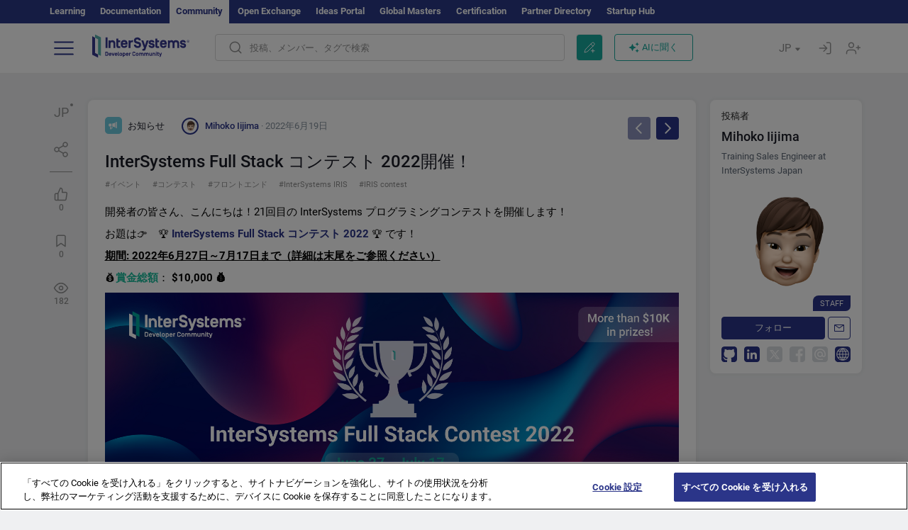

--- FILE ---
content_type: text/html; charset=utf-8
request_url: https://jp.community.intersystems.com/post/intersystems-full-stack-%E3%82%B3%E3%83%B3%E3%83%86%E3%82%B9%E3%83%88-2022%E9%96%8B%E5%82%AC%EF%BC%81
body_size: 18180
content:
<!DOCTYPE html>
<html lang="ja" dir="ltr" prefix="content: http://purl.org/rss/1.0/modules/content/ dc: http://purl.org/dc/terms/ foaf: http://xmlns.com/foaf/0.1/ og: http://ogp.me/ns# rdfs: http://www.w3.org/2000/01/rdf-schema# sioc: http://rdfs.org/sioc/ns# sioct: http://rdfs.org/sioc/types# skos: http://www.w3.org/2004/02/skos/core# xsd: http://www.w3.org/2001/XMLSchema#">
<head>
  <link rel="profile" href="http://www.w3.org/1999/xhtml/vocab"/>
  <meta name="viewport" content="width=device-width, initial-scale=1.0">
  <!--[if IE]><![endif]-->
<meta http-equiv="Content-Type" content="text/html; charset=utf-8" />
<script charset="UTF-8" src="//cdn.cookielaw.org/consent/a2fffda9-5a56-4639-9e87-c4936c8fc11e/OtAutoBlock.js" async="async" data-cfasync="false"></script>
<script charset="UTF-8" src="//cdn.cookielaw.org/consent/a2fffda9-5a56-4639-9e87-c4936c8fc11e/otSDKStub.js" async="async" data-cfasync="false" data-language="ja" data-domain-script="a2fffda9-5a56-4639-9e87-c4936c8fc11e"></script>
<meta name="twitter:card" content="summary" />
<meta property="og:title" content="InterSystems Full Stack コンテスト 2022開催！" />
<meta name="twitter:title" content="InterSystems Full Stack コンテスト 2022開催！" />
<meta property="og:description" content="開発者の皆さん、こんにちは！21回目の InterSystems プログラミングコンテストを開催します！
お題は&amp;#x1f449;　&amp;#x1f3c6;&amp;nbsp;InterSystems Full Stack コンテスト&amp;nbsp;2022&amp;nbsp;&amp;#x1f3c6; です！
期間: 2022年6月27日～7月17日まで（詳細は末尾をご参照ください）
&amp;#x1f4b0;賞金総額：&amp;nbsp" />
<meta name="twitter:description" content="開発者の皆さん、こんにちは！21回目の InterSystems プログラミングコンテストを開催します！
お題は&amp;#x1f449;　&amp;#x1f3c6;&amp;nbsp;InterSystems Full Stack コンテスト&amp;nbsp;2022&amp;nbsp;&amp;#x1f3c6; です！
期間: 2022年6月27日～7月17日まで（詳細は末尾をご参照ください）
&amp;#x1f4b0;賞金総額：&amp;nbsp" />
<meta property="og:image" content="https://jp.community.intersystems.com/sites/default/files/inline/images/full_stack_2022_welcome_wide.jpg" />
<meta name="twitter:image" content="https://jp.community.intersystems.com/sites/default/files/inline/images/full_stack_2022_welcome_wide.jpg" />
<meta property="og:url" content="https://jp.community.intersystems.com/post/intersystems-full-stack-%E3%82%B3%E3%83%B3%E3%83%86%E3%82%B9%E3%83%88-2022%E9%96%8B%E5%82%AC%EF%BC%81" />
<meta name="twitter:url" content="https://jp.community.intersystems.com/post/intersystems-full-stack-%E3%82%B3%E3%83%B3%E3%83%86%E3%82%B9%E3%83%88-2022%E9%96%8B%E5%82%AC%EF%BC%81" />
<meta property="og:site_name" content="インターシステムズ開発者コミュニティ" />
<meta name="twitter:site" content="インターシステムズ開発者コミュニティ" />
<link rel="alternate" hreflang="es" href="https://es.community.intersystems.com/post/nuevo-concurso-de-programaci%C3%B3n-full-stack-2022" />
<link rel="alternate" hreflang="en" href="https://community.intersystems.com/post/intersystems-full-stack-contest-2022" />
<link rel="alternate" hreflang="pt" href="https://pt.community.intersystems.com/post/concurso-full-stack-intersystems-2022" />
<link rel="alternate" hreflang="zh-hant" href="https://cn.community.intersystems.com/post/intersystems-2022-full-stack%E5%BC%80%E5%8F%91%E8%80%85%E5%A4%A7%E8%B5%9B" />
<link rel="alternate" hreflang="fr" href="https://fr.community.intersystems.com/post/concours-intersystems-full-stack-2022" />
<link rel="alternate" hreflang="ja" href="https://jp.community.intersystems.com/post/intersystems-full-stack-%E3%82%B3%E3%83%B3%E3%83%86%E3%82%B9%E3%83%88-2022%E9%96%8B%E5%82%AC%EF%BC%81" />
<link rel="icon" href="/favicon/android-chrome-192x192.png" type="image/png" sizes="192x192" />
<link rel="icon" href="/favicon/favicon-16x16.png" type="image/png" sizes="16x16" />
<link rel="mask-icon" href="/favicon/safari-pinned-tab.svg" type="image/png" />
<link rel="manifest" href="/favicon/manifest.json" />
<meta name="msapplication-TileColor" content="#ffffff" />
<meta name="msvalidate.01" content="4E0775EB9197D0609B483E81EEE44D3E" />
<meta name="msapplication-TileImage" content="/favicon/mstile-150x150.png" />
<meta name="theme-color" content="#ffffff" />
<meta name="description" content="InterSystems Full Stack コンテスト 2022開催！ ⏩ 投稿者 ✅ Mihoko Iijima ✅ インターシステムズ開発者コミュニティ イベント ▶️ コンテスト ▶️ フロントエンド ▶️ InterSystems IRIS ▶️ IRIS contest" />
<meta name="generator" content="Drupal 7 (http://drupal.org)" />
<link rel="canonical" href="https://jp.community.intersystems.com/post/intersystems-full-stack-%E3%82%B3%E3%83%B3%E3%83%86%E3%82%B9%E3%83%88-2022%E9%96%8B%E5%82%AC%EF%BC%81" />
<link rel="shortlink" href="https://jp.community.intersystems.com/node/520431" />
    <title>InterSystems Full Stack コンテスト 2022開催！ | InterSystems Developer Community |</title>
  <link type="text/css" rel="stylesheet" href="/sites/default/files/advagg_css/css__9cWqptSUNYq5YedfIwh33VxtugFVWjDdEsblT8GhLKI__quUjyhSfbEukHj8a0hYvzm9VTmPALmSZvA0xfM_Oxzo__yws6C4DkJejIdz0Y8aO5pq-cWPhf0yCKjYNUIFiH3lM.css" media="all" />
<link type="text/css" rel="stylesheet" href="/sites/default/files/advagg_css/css__LzcsEKcWdIvxJSZLOhmhz9opbdG4k63s6K3gTtDTkzg__IcmWHJxoSuZ6JARsj6qYoUrs7wfqASQoMZKI0_lqnJo__yws6C4DkJejIdz0Y8aO5pq-cWPhf0yCKjYNUIFiH3lM.css" media="all" />
<link type="text/css" rel="stylesheet" href="/sites/default/files/advagg_css/css__MRgHwIW31RZOLKE55SBpt0eoWED02wq2IXA5fbDWn20___EFRur0IfJ8Xbqu1YooK8afK5HjRuAUUpUqyZ5_0v84__yws6C4DkJejIdz0Y8aO5pq-cWPhf0yCKjYNUIFiH3lM.css" media="all" />
<link type="text/css" rel="stylesheet" href="/sites/default/files/advagg_css/css__i-YSl2A-PLE_icVHi9TDI6cfwvqsbnj2jEPT8ADp6yw__53jqVPE0_3hP8R7D-6KIFu5jGpdRsfgdGA648kbR1K8__yws6C4DkJejIdz0Y8aO5pq-cWPhf0yCKjYNUIFiH3lM.css" media="all" />
<style>
/* <![CDATA[ */
sites/all/themes/intersys/js/highlight/styles/default.css

/* ]]> */
</style>
<link type="text/css" rel="stylesheet" href="/sites/default/files/advagg_css/css__AZoZWg6sF18wRWsuMxYTDyx7IZFaDbmfm8uJh6Oa7V4__oHHlZsFQfhClKhjnxz-u6ZAIKyN8lCnmRjDUORqC8SU__yws6C4DkJejIdz0Y8aO5pq-cWPhf0yCKjYNUIFiH3lM.css" media="all" />
<link type="text/css" rel="stylesheet" href="/sites/default/files/advagg_css/css__1exPct3QAvO_isQr_6mFp1rnHtSBE4nG8RVarNIjRB8__XFEXAV_pHU-HNyhFAPZ0o6ykeNhu5xgUKxIn45XuM6E__yws6C4DkJejIdz0Y8aO5pq-cWPhf0yCKjYNUIFiH3lM.css" media="all" />
</head>
<body class="navbar-is-fixed-top html not-front not-logged-in two-sidebars page-node page-node- page-node-520431 node-type-post i18n-ja">
<script>
function StyleZoom() {
  const baseWidth = 2000;
  const maxZoom = 1.5;
  let zoom = 1 + Math.log(window.innerWidth / baseWidth) / 2; 
  if (zoom > maxZoom) {
    zoom = maxZoom;
  }
  if (zoom < 1) {
    zoom = 1;
  }
  document.body.style.zoom = zoom;
}

StyleZoom();

window.addEventListener("resize", StyleZoom);
</script>
  <div class="region region-page-top">
    <noscript><iframe src="https://www.googletagmanager.com/ns.html?id=GTM-MCLGP6K" height="0" width="0" style="display:none;visibility:hidden"></iframe></noscript>  </div>
<div class="page-row page-row-expanded">
        <header id="navbar" role="banner" class="navbar navbar-fixed-top navbar-default">
       <div class="header-exterlan-link"><div class="container-fluid" class="header-exterlan-link-height">
<a href="http://learning.intersystems.com/"  rel="nofollow">Learning</a> <a href="http://docs.intersystems.com/" rel="nofollow">Documentation</a> <span style="">Community</span> <a href="https://openexchange.intersystems.com/" rel="nofollow">Open Exchange</a> <a href="https://ideas.intersystems.com/" rel="nofollow">Ideas Portal</a> <a href="https://globalmasters.intersystems.com/" rel="nofollow">Global Masters</a> <a href="https://www.intersystems.com/support-learning/learning-services/certification-program/" rel="nofollow">Certification</a> <a href="https://partner.intersystems.com" rel="nofollow">Partner Directory</a>  <a href="https://startup.intersystems.com/" rel="nofollow">Startup Hub</a> 
</div></div>
       

        <div class="container-fluid intsys_menu">

          

            <div class="navbar-header">
               <section id="block-intsys-search-intsys-search" class="block block-intsys-search clearfix">

      
  <form class="intsys_search_form_auto" action="https://jp.community.intersystems.com/smartsearch" method="get" id="intsys-search-base-form" accept-charset="UTF-8"><div><div class="container-fluid"><div class="row">
<div class="col-grid-15 col-sm-3"> </div>

<div class="col-grid-15 col-sm-6">
<div class="input-group intsys-search-group">
<div class="form-item form-item-search form-type-textfield form-group"><input class="typehead form-control form-text" type="text" id="edit-search" name="search" value="" size="60" maxlength="128" /></div><div class="input-group-btn">
<button type="button" class="block-intsys-search-close-button"></button>
<button type="submit" class="ico-fastsearch"></button>
</div>
</div>
</div>



<div class="col-grid-15 col-sm-3"> </div>

</div></div></div></form>
</section>
<div class="block-intsys-search-button-mobile mobile-block nologin"></div>
<a href="/node/add/post" id="add-posttop-btn" class="btn-newtop-post-mobile mobile-block" title="New Post"></a>
				
<button type="button" class="navbar-toggle" data-toggle="collapse" data-target=".navbar-collapse"></button>

<div id="navmenuclose"></div><div id="navmenubutton"></div>

<a class="logo navbar-brand pull-left" href="https://jp.community.intersystems.com/">
<img src="/sites/all/themes/intersys/images/intersystems-logo.svg"/>
</a>

            </div>



             
          <div class="navbar-collapse collapse">
<div class="menutitlemob"><span>開発者コミュニティ</span><button type="button"  class="navbar-toggle-close" data-toggle="collapse" data-target=".navbar-collapse"></button>
<button data-toggle="modal" data-target="#login-chatgpt-modal" class="ask-dc-ai-btn-menu">Ask DC AI</button>	
</div>

	
<nav role="navigation" class="nologin">
  <div class="region region-navigation">
    <section id="block-tb-megamenu-menu-user-menu-japanese" class="block block-tb-megamenu clearfix">

      
  <div  class="tb-megamenu tb-megamenu-menu-user-menu-japanese">
  <ul  class="tb-megamenu-nav nav menu navbar-nav level-0 items-8">
  <li  data-id="11671" data-level="1" data-type="menu_item" data-class="" data-xicon="" data-caption="" data-alignsub="" data-group="0" data-hidewcol="0" data-hidesub="0" class="tb-megamenu-item level-1 mega dropdown">
          <a href="https://jp.community.intersystems.com/"  class="dropdown-toggle">
        
    投稿          <span class="caret"></span>
          </a>
  <div  data-class="" data-width="" class="tb-megamenu-submenu dropdown-menu mega-dropdown-menu nav-child">
  <div class="mega-dropdown-inner">
    <div  class="tb-megamenu-row row">
  <div  data-class="" data-width="12" data-hidewcol="0" id="tb-megamenu-column-1" class="tb-megamenu-column col-sm-12  mega-col-nav">
  <div class="tb-megamenu-column-inner mega-inner clearfix">
        <ul  class="tb-megamenu-subnav mega-nav level-1 items-6">
  <li  data-id="11691" data-level="2" data-type="menu_item" data-class="" data-xicon="" data-caption="" data-alignsub="" data-group="0" data-hidewcol="0" data-hidesub="0" class="tb-megamenu-item level-2 mega">
          <a href="https://jp.community.intersystems.com/tags/intersystems-official" >
        
    InterSystems公式          </a>
  </li>

<li  data-id="11716" data-level="2" data-type="menu_item" data-class="" data-xicon="" data-caption="" data-alignsub="" data-group="0" data-hidewcol="0" data-hidesub="0" class="tb-megamenu-item level-2 mega">
          <a href="https://jp.community.intersystems.com/?filter=articles" >
        
    記事          </a>
  </li>

<li  data-id="11721" data-level="2" data-type="menu_item" data-class="" data-xicon="" data-caption="" data-alignsub="" data-group="0" data-hidewcol="0" data-hidesub="0" class="tb-megamenu-item level-2 mega">
          <a href="https://jp.community.intersystems.com/?filter=questions" >
        
    質疑応答          </a>
  </li>

<li  data-id="11681" data-level="2" data-type="menu_item" data-class="" data-xicon="" data-caption="" data-alignsub="" data-group="0" data-hidewcol="0" data-hidesub="0" class="tb-megamenu-item level-2 mega">
          <a href="https://jp.community.intersystems.com/?filter=announcements" >
        
    ニュース          </a>
  </li>

<li  data-id="11686" data-level="2" data-type="menu_item" data-class="" data-xicon="" data-caption="" data-alignsub="" data-group="0" data-hidewcol="0" data-hidesub="0" class="tb-megamenu-item level-2 mega">
          <a href="https://jp.community.intersystems.com/?filter=discussion" >
        
    ディスカッション          </a>
  </li>

<li  data-id="11701" data-level="2" data-type="menu_item" data-class="" data-xicon="" data-caption="" data-alignsub="" data-group="0" data-hidewcol="0" data-hidesub="0" class="tb-megamenu-item level-2 mega">
          <a href="https://jp.community.intersystems.com/tagsclouds" >
        
    タグ          </a>
  </li>
</ul>
  </div>
</div>
</div>
  </div>
</div>
</li>

<li  data-id="11711" data-level="1" data-type="menu_item" data-class="" data-xicon="" data-caption="" data-alignsub="" data-group="0" data-hidewcol="0" data-hidesub="0" class="tb-megamenu-item level-1 mega dropdown">
          <a href="#"  class="dropdown-toggle" highlightingmenu="highlightingmenu1"">
        
    イベント          <span class="caret"></span>
          </a>
  <div  data-class="" data-width="" class="tb-megamenu-submenu dropdown-menu mega-dropdown-menu nav-child">
  <div class="mega-dropdown-inner">
    <div  class="tb-megamenu-row row">
  <div  data-class="" data-width="12" data-hidewcol="0" id="tb-megamenu-column-2" class="tb-megamenu-column col-sm-12  mega-col-nav">
  <div class="tb-megamenu-column-inner mega-inner clearfix">
        <ul  class="tb-megamenu-subnav mega-nav level-1 items-4">
  <li  data-id="14371" data-level="2" data-type="menu_item" data-class="" data-xicon="" data-caption="" data-alignsub="" data-group="0" data-hidewcol="0" data-hidesub="0" class="tb-megamenu-item level-2 mega">
          <a href="https://jp.community.intersystems.com/contests/current" >
        
    技術文書コンテスト          </a>
  </li>

<li  data-id="17631" data-level="2" data-type="menu_item" data-class="" data-xicon="" data-caption="" data-alignsub="" data-group="0" data-hidewcol="0" data-hidesub="0" class="tb-megamenu-item level-2 mega">
          <a href="https://openexchange.intersystems.com/contest/current" >
        
    プログラミングコンテスト          </a>
  </li>

<li  data-id="17581" data-level="2" data-type="menu_item" data-class="" data-xicon="" data-caption="" data-alignsub="" data-group="0" data-hidewcol="0" data-hidesub="0" class="tb-megamenu-item level-2 mega">
          <a href="https://jp.community.intersystems.com/post/%E7%AC%AC3%E5%9B%9E-intersystems-%E3%82%A2%E3%82%A4%E3%83%87%E3%82%A2%E3%82%B3%E3%83%B3%E3%83%86%E3%82%B9%E3%83%88%E9%96%8B%E5%82%AC%EF%BC%81"  class="highlightingmenu1">
        
    InterSystems アイデアコンテスト          </a>
  </li>

<li  data-id="19261" data-level="2" data-type="menu_item" data-class="" data-xicon="" data-caption="" data-alignsub="" data-group="0" data-hidewcol="0" data-hidesub="0" class="tb-megamenu-item level-2 mega">
          <a href="https://jp.community.intersystems.com/events" >
        
    イベントカレンダー          </a>
  </li>
</ul>
  </div>
</div>
</div>
  </div>
</div>
</li>

<li  data-id="11746" data-level="1" data-type="menu_item" data-class="" data-xicon="" data-caption="" data-alignsub="" data-group="0" data-hidewcol="0" data-hidesub="0" class="tb-megamenu-item level-1 mega dropdown">
          <a href="#"  class="dropdown-toggle" highlightingmenu=""">
        
    製品          <span class="caret"></span>
          </a>
  <div  data-class="" data-width="" class="tb-megamenu-submenu dropdown-menu mega-dropdown-menu nav-child">
  <div class="mega-dropdown-inner">
    <div  class="tb-megamenu-row row">
  <div  data-class="" data-width="12" data-hidewcol="0" id="tb-megamenu-column-3" class="tb-megamenu-column col-sm-12  mega-col-nav">
  <div class="tb-megamenu-column-inner mega-inner clearfix">
        <ul  class="tb-megamenu-subnav mega-nav level-1 items-8">
  <li  data-id="11756" data-level="2" data-type="menu_item" data-class="" data-xicon="" data-caption="" data-alignsub="" data-group="0" data-hidewcol="0" data-hidesub="0" class="tb-megamenu-item level-2 mega">
          <a href="https://jp.community.intersystems.com/tags/intersystems-iris" >
        
    InterSystems IRIS          </a>
  </li>

<li  data-id="11761" data-level="2" data-type="menu_item" data-class="" data-xicon="" data-caption="" data-alignsub="" data-group="0" data-hidewcol="0" data-hidesub="0" class="tb-megamenu-item level-2 mega">
          <a href="https://jp.community.intersystems.com/tags/intersystems-iris-health" >
        
    InterSystems IRIS for Health          </a>
  </li>

<li  data-id="11766" data-level="2" data-type="menu_item" data-class="" data-xicon="" data-caption="" data-alignsub="" data-group="0" data-hidewcol="0" data-hidesub="0" class="tb-megamenu-item level-2 mega">
          <a href="https://jp.community.intersystems.com/tags/healthshare" >
        
    HealthShare          </a>
  </li>

<li  data-id="11751" data-level="2" data-type="menu_item" data-class="" data-xicon="" data-caption="" data-alignsub="" data-group="0" data-hidewcol="0" data-hidesub="0" class="tb-megamenu-item level-2 mega">
          <a href="https://jp.community.intersystems.com/tags/trakcare" >
        
    TrakCare          </a>
  </li>

<li  data-id="11771" data-level="2" data-type="menu_item" data-class="" data-xicon="" data-caption="" data-alignsub="" data-group="0" data-hidewcol="0" data-hidesub="0" class="tb-megamenu-item level-2 mega">
          <a href="https://jp.community.intersystems.com/tags/cach%C3%A9" >
        
    Caché          </a>
  </li>

<li  data-id="11776" data-level="2" data-type="menu_item" data-class="" data-xicon="" data-caption="" data-alignsub="" data-group="0" data-hidewcol="0" data-hidesub="0" class="tb-megamenu-item level-2 mega">
          <a href="https://jp.community.intersystems.com/tags/ensemble" >
        
    Ensemble          </a>
  </li>

<li  data-id="11786" data-level="2" data-type="menu_item" data-class="" data-xicon="" data-caption="" data-alignsub="" data-group="0" data-hidewcol="0" data-hidesub="0" class="tb-megamenu-item level-2 mega">
          <a href="https://jp.community.intersystems.com/tags/intersystems-iris-bi-deepsee" >
        
    InterSystems Analytics (DeepSee)          </a>
  </li>

<li  data-id="11791" data-level="2" data-type="menu_item" data-class="" data-xicon="" data-caption="" data-alignsub="" data-group="0" data-hidewcol="0" data-hidesub="0" class="tb-megamenu-item level-2 mega">
          <a href="https://jp.community.intersystems.com/tags/intersystems-natural-language-processing-nlp-iknow" >
        
    InterSystems Text Analytics (iKnow)          </a>
  </li>
</ul>
  </div>
</div>
</div>
  </div>
</div>
</li>

<li  data-id="11801" data-level="1" data-type="menu_item" data-class="" data-xicon="" data-caption="" data-alignsub="" data-group="0" data-hidewcol="0" data-hidesub="0" class="tb-megamenu-item level-1 mega">
          <a href="https://jp.community.intersystems.com/members" >
        
    メンバー          </a>
  </li>

<li  data-id="11796" data-level="1" data-type="menu_item" data-class="" data-xicon="" data-caption="" data-alignsub="" data-group="0" data-hidewcol="0" data-hidesub="0" class="tb-megamenu-item level-1 mega dropdown">
          <a href="#"  class="dropdown-toggle" highlightingmenu=""">
        
    求人情報          <span class="caret"></span>
          </a>
  <div  data-class="" data-width="" class="tb-megamenu-submenu dropdown-menu mega-dropdown-menu nav-child">
  <div class="mega-dropdown-inner">
    <div  class="tb-megamenu-row row">
  <div  data-class="" data-width="12" data-hidewcol="0" id="tb-megamenu-column-4" class="tb-megamenu-column col-sm-12  mega-col-nav">
  <div class="tb-megamenu-column-inner mega-inner clearfix">
        <ul  class="tb-megamenu-subnav mega-nav level-1 items-2">
  <li  data-id="11966" data-level="2" data-type="menu_item" data-class="" data-xicon="" data-caption="" data-alignsub="" data-group="0" data-hidewcol="0" data-hidesub="0" class="tb-megamenu-item level-2 mega">
          <a href="https://jp.community.intersystems.com/tags/job-opportunity" >
        
    求人情報          </a>
  </li>

<li  data-id="11706" data-level="2" data-type="menu_item" data-class="" data-xicon="" data-caption="" data-alignsub="" data-group="0" data-hidewcol="0" data-hidesub="0" class="tb-megamenu-item level-2 mega">
          <a href="https://jp.community.intersystems.com/tags/job-wanted" >
        
    求職情報          </a>
  </li>
</ul>
  </div>
</div>
</div>
  </div>
</div>
</li>

<li  data-id="11821" data-level="1" data-type="menu_item" data-class="" data-xicon="" data-caption="" data-alignsub="" data-group="0" data-hidewcol="0" data-hidesub="0" class="tb-megamenu-item level-1 mega dropdown">
          <a href="#"  class="dropdown-toggle" highlightingmenu="highlightingmenu1"">
        
    はじめに          <span class="caret"></span>
          </a>
  <div  data-class="" data-width="" class="tb-megamenu-submenu dropdown-menu mega-dropdown-menu nav-child">
  <div class="mega-dropdown-inner">
    <div  class="tb-megamenu-row row">
  <div  data-class="" data-width="12" data-hidewcol="0" id="tb-megamenu-column-5" class="tb-megamenu-column col-sm-12  mega-col-nav">
  <div class="tb-megamenu-column-inner mega-inner clearfix">
        <ul  class="tb-megamenu-subnav mega-nav level-1 items-7">
  <li  data-id="17561" data-level="2" data-type="menu_item" data-class="" data-xicon="" data-caption="" data-alignsub="" data-group="0" data-hidewcol="0" data-hidesub="0" class="tb-megamenu-item level-2 mega">
          <a href="https://jp.community.intersystems.com/about"  class="highlightingmenu1">
        
    私たちについて          </a>
  </li>

<li  data-id="11826" data-level="2" data-type="menu_item" data-class="" data-xicon="" data-caption="" data-alignsub="" data-group="0" data-hidewcol="0" data-hidesub="0" class="tb-megamenu-item level-2 mega">
          <a href="https://jp.community.intersystems.com/post/developer-community%E3%81%B8%E3%82%88%E3%81%86%E3%81%93%E3%81%9D" >
        
    開発者コミュニティへようこそ          </a>
  </li>

<li  data-id="11831" data-level="2" data-type="menu_item" data-class="" data-xicon="" data-caption="" data-alignsub="" data-group="0" data-hidewcol="0" data-hidesub="0" class="tb-megamenu-item level-2 mega">
          <a href="https://jp.community.intersystems.com/tags/developer-community-faq" >
        
    コミュニティのよくある質問          </a>
  </li>

<li  data-id="11836" data-level="2" data-type="menu_item" data-class="" data-xicon="" data-caption="" data-alignsub="" data-group="0" data-hidewcol="0" data-hidesub="0" class="tb-megamenu-item level-2 mega">
          <a href="https://jp.community.intersystems.com/tags/dc-feedback" >
        
    コミュニティのフィードバック          </a>
  </li>

<li  data-id="11851" data-level="2" data-type="menu_item" data-class="" data-xicon="" data-caption="" data-alignsub="" data-group="0" data-hidewcol="0" data-hidesub="0" class="tb-megamenu-item level-2 mega">
          <a href="https://github.com/intersystems-community/developer-community/projects/13" >
        
    問題を報告する          </a>
  </li>

<li  data-id="14791" data-level="2" data-type="menu_item" data-class="" data-xicon="" data-caption="" data-alignsub="" data-group="0" data-hidewcol="0" data-hidesub="0" class="tb-megamenu-item level-2 mega">
          <a href="https://ideas.intersystems.com/ideas" >
        
    アイデアを共有          </a>
  </li>

<li  data-id="11841" data-level="2" data-type="menu_item" data-class="" data-xicon="" data-caption="" data-alignsub="" data-group="0" data-hidewcol="0" data-hidesub="0" class="tb-megamenu-item level-2 mega">
          <a href="https://www.intersystems.com/jp/who-we-are/contact-us/" >
        
    お問い合わせ          </a>
  </li>
</ul>
  </div>
</div>
</div>
  </div>
</div>
</li>
</ul>
</div>

</section>
  </div>
<a href="https://login.intersystems.com/oauth2/authorize?redirect_uri=https%3A//jp.community.intersystems.com/loginoauth&amp;response_type=code&amp;scope=openid%20profile%20email%20sso_person%20mapped_org&amp;state=https%3A//jp.community.intersystems.com/post/intersystems-full-stack-%25E3%2582%25B3%25E3%2583%25B3%25E3%2583%2586%25E3%2582%25B9%25E3%2583%2588-2022%25E9%2596%258B%25E5%2582%25AC%25EF%25BC%2581&amp;nonce=%7Bnonce%7D&amp;client_id=UQooTI8dIdL11fyD7oDl5BFHBSwwc3JVQzXiyGTLETY&amp;ssoPrompt=create" class="block-personal-form btn-create-intsys nomobile" title="アカウントを作成"></a><a href="https://login.intersystems.com/oauth2/authorize?redirect_uri=https%3A//jp.community.intersystems.com/loginoauth&amp;response_type=code&amp;scope=openid%20profile%20email%20sso_person%20mapped_org&amp;state=https%3A//jp.community.intersystems.com/post/intersystems-full-stack-%25E3%2582%25B3%25E3%2583%25B3%25E3%2583%2586%25E3%2582%25B9%25E3%2583%2588-2022%25E9%2596%258B%25E5%2582%25AC%25EF%25BC%2581&amp;nonce=%7Bnonce%7D&amp;client_id=UQooTI8dIdL11fyD7oDl5BFHBSwwc3JVQzXiyGTLETY" class="block-personal-form btn-login-intsys nomobile" title="ログイン"></a><section id="block-locale-language" class="block block-locale clearfix">

        <h2 class="block-title">JP <span class="caret"></span></h2>
    
  <ul class="language-switcher-locale-url"><li class="es first"><a href="https://es.community.intersystems.com/" class="language-link" xml:lang="es" > </a></li>
<li class="pt"><a href="https://pt.community.intersystems.com/" class="language-link" xml:lang="pt" > </a></li>
<li class="ja active"><a href="https://jp.community.intersystems.com/" class="language-link active" xml:lang="ja" > </a></li>
<li class="zh-hant"><a href="https://cn.community.intersystems.com/" class="language-link" xml:lang="zh-hant" > </a></li>
<li class="fr"><a href="https://fr.community.intersystems.com/" class="language-link" xml:lang="fr" > </a></li>
<li class="en last"><a href="https://community.intersystems.com/" class="language-link" xml:lang="en" > </a></li>
</ul>
</section>
<span class="block-intsys-search-area" aria-hidden="true">
<div class="block-intsys-search-button">投稿、メンバー、タグで検索</div>
<button class="btn-newtop-post" data-toggle="modal" data-target="#login-post-modal" title="新しい投稿"></button><button data-toggle="modal" data-target="#login-chatgpt-modal" class="ask-dc-ai-btn">AIに聞く</button>
</span>

   <div class="intsys-navbar-link-show">
<ul class="tb-megamenu-nav nav menu navbar-nav level-0 items-100000 add-link-processed" style="text-align: left;">
<li data-id="720" data-level="1" data-type="menu_item" data-class="" data-xicon="is-icon icon-book" data-caption="" data-alignsub="" data-group="0" data-hidewcol="0" data-hidesub="0" class="tb-megamenu-item level-1 mega dropdown">
<a href="https://login.intersystems.com/oauth2/authorize?redirect_uri=https%3A//jp.community.intersystems.com/loginoauth&amp;response_type=code&amp;scope=openid%20profile%20email%20sso_person%20mapped_org&amp;state=https%3A//jp.community.intersystems.com/post/intersystems-full-stack-%25E3%2582%25B3%25E3%2583%25B3%25E3%2583%2586%25E3%2582%25B9%25E3%2583%2588-2022%25E9%2596%258B%25E5%2582%25AC%25EF%25BC%2581&amp;nonce=%7Bnonce%7D&amp;client_id=UQooTI8dIdL11fyD7oDl5BFHBSwwc3JVQzXiyGTLETY&amp;ssoPrompt=create" class="block-personal-form btn-create-intsys nomobile" title="アカウントを作成"></a></li><li data-id="720" data-level="1" data-type="menu_item" data-class="" data-xicon="is-icon icon-book" data-caption="" data-alignsub="" data-group="0" data-hidewcol="0" data-hidesub="0" class="tb-megamenu-item level-1 mega dropdown">
<a href="https://login.intersystems.com/oauth2/authorize?redirect_uri=https%3A//jp.community.intersystems.com/loginoauth&amp;response_type=code&amp;scope=openid%20profile%20email%20sso_person%20mapped_org&amp;state=https%3A//jp.community.intersystems.com/post/intersystems-full-stack-%25E3%2582%25B3%25E3%2583%25B3%25E3%2583%2586%25E3%2582%25B9%25E3%2583%2588-2022%25E9%2596%258B%25E5%2582%25AC%25EF%25BC%2581&amp;nonce=%7Bnonce%7D&amp;client_id=UQooTI8dIdL11fyD7oDl5BFHBSwwc3JVQzXiyGTLETY" class="block-personal-form btn-login-intsys nomobile" title="ログイン"></a></li>
 </ul>
</div>


    <div class="mobile-block language-switcher-url">
<div class="language-switcher-block" onClick="jQuery('.language-switcher-list').toggle();">言語 <div class="language-switcher-nowlang">JP<span>|</span><div class="language-switcher-mobico"></div></div></div>
<div class="language-switcher-list">
        <a href="https://es.community.intersystems.com/" class="">ES</a><a href="https://pt.community.intersystems.com/" class="">PT</a><a href="https://jp.community.intersystems.com/" class="active">JP</a><a href="https://cn.community.intersystems.com/" class="">CN</a><a href="https://fr.community.intersystems.com/" class="">FR</a><a href="https://community.intersystems.com/" class="">EN</a>        </div>
    </div>

</nav>

</div>
          
        </div>

    </header>
    <div id="drupalmessages"></div>    <div class="main-container container-fluid">

        <header role="banner" id="page-header">
                  </header>
  

                <div class="row">
              <div class="">
                  <section class="col-sm-12">
                    <div class="margin-bottom-md add-post-button add-post-mobile"><a href="https://jp.community.intersystems.com/node/add/post" id="add-post-btn" class="full-width btn btn-successes btn-new-post">新しい投稿</a></div>                  </section>
              </div>
          </div>
      
        <div class="row">

                        <aside class="col-grid-15 col-sm-1"
                     role="complementary">
                  <div class="region region-sidebar-first">
    <section id="block-intsys-blocks-intsys-posts-more-options" class="block block-intsys-blocks clearfix">

      
  <div class="post-full-actions"><div class="btn-post-actions"><div class="actions-margin"><div id="btn-post-translate" class="btn-post-translate btn-post-ico">JP</div></div><div class="postactions-drop" id="drop-btn-post-translate"><ul class="links" id="block-translate-language"><li class="language-share language-active"><a href="https://es.community.intersystems.com/post/nuevo-concurso-de-programaci%C3%B3n-full-stack-2022" class="language-this">Español</a></li><li class="language-share language-active"><a href="https://pt.community.intersystems.com/post/concurso-full-stack-intersystems-2022" class="language-this">Portuguese</a></li><li class="language-share language-active"><a href="https://cn.community.intersystems.com/post/intersystems-2022-full-stack%E5%BC%80%E5%8F%91%E8%80%85%E5%A4%A7%E8%B5%9B" class="language-this">中文</a></li><li class="language-share language-active"><a href="https://fr.community.intersystems.com/post/concours-intersystems-full-stack-2022" class="language-this">Français</a></li><li class="language-share language-active"><a href="https://community.intersystems.com/post/intersystems-full-stack-contest-2022" class="language-this">English</a></li></ul>	</div></div><div class="btn-post-actions"><div class="actions-margin"><div id="btn-post-share" class="btn-post-share btn-post-ico"></div></div><div class="postactions-drop" id="drop-btn-post-share"><ul class="links"><li><a class="service-links-copy link-clipboard" href="javascript:" data-clipboard-text="https://jp.community.intersystems.com/node/520431">リンクをコピー</a></li></ul><ul class="links"><li class="service-links-twitter first"><a href="http://twitter.com/share?url=https%3A//jp.community.intersystems.com/post/intersystems-full-stack-%E3%82%B3%E3%83%B3%E3%83%86%E3%82%B9%E3%83%88-2022%E9%96%8B%E5%82%AC%EF%BC%81&amp;text=InterSystems%20Full%20Stack%20%E3%82%B3%E3%83%B3%E3%83%86%E3%82%B9%E3%83%88%202022%E9%96%8B%E5%82%AC%EF%BC%81%20%40InterSystemsDev%20%40InterSystems%20%23InterSystemsIRIS%20%23IRIScontest%20%23IRISdev%20%23Contest%20%23Frontend%20%3E%3E" class="service-links-twitter" rel="nofollow" target="_blank">X (Twitter)</a></li>
<li class="service-links-reddit"><a href="http://reddit.com/submit?url=https%3A//jp.community.intersystems.com/post/intersystems-full-stack-%25E3%2582%25B3%25E3%2583%25B3%25E3%2583%2586%25E3%2582%25B9%25E3%2583%2588-2022%25E9%2596%258B%25E5%2582%25AC%25EF%25BC%2581&amp;title=InterSystems%20Full%20Stack%20%E3%82%B3%E3%83%B3%E3%83%86%E3%82%B9%E3%83%88%202022%E9%96%8B%E5%82%AC%EF%BC%81" class="service-links-reddit" rel="nofollow" target="_blank">Reddit</a></li>
<li class="service-links-linkedin"><a href="http://www.linkedin.com/shareArticle?mini=true&amp;url=https%3A//jp.community.intersystems.com/post/intersystems-full-stack-%25E3%2582%25B3%25E3%2583%25B3%25E3%2583%2586%25E3%2582%25B9%25E3%2583%2588-2022%25E9%2596%258B%25E5%2582%25AC%25EF%25BC%2581&amp;title=InterSystems%20Full%20Stack%20%E3%82%B3%E3%83%B3%E3%83%86%E3%82%B9%E3%83%88%202022%E9%96%8B%E5%82%AC%EF%BC%81&amp;summary=&amp;source=InterSystems%20Developer%20Community" class="service-links-linkedin" rel="nofollow" target="_blank">LinkedIn</a></li>
<li class="service-links-facebook last"><a href="http://www.facebook.com/sharer.php?u=https%3A//jp.community.intersystems.com/post/intersystems-full-stack-%25E3%2582%25B3%25E3%2583%25B3%25E3%2583%2586%25E3%2582%25B9%25E3%2583%2588-2022%25E9%2596%258B%25E5%2582%25AC%25EF%25BC%2581&amp;t=InterSystems%20Full%20Stack%20%E3%82%B3%E3%83%B3%E3%83%86%E3%82%B9%E3%83%88%202022%E9%96%8B%E5%82%AC%EF%BC%81" class="service-links-facebook" rel="nofollow" target="_blank">Facebook</a></li>
</ul></div></div><div class='linepostblockstat'></div><div class="btn-post-actions one"><div class="actions-margin"><div id="btn-post-like" data-toggle = "modal" data-target="#login-rating-modal" class="btn-post-like btn-post-ico one"><span>0</span></div></div></div><div class="btn-post-actions one"><div class="actions-margin"><div id="btn-post-star" data-toggle = "modal" data-target="#login-rating-modal" class="btn-post-star btn-post-ico one"><span>0</span></div></div></div><div class="btn-post-actions noaction"><div><div id="btn-post-view"  class="btn-post-view btn-post-ico one"><span>182</span></div></div></div>
</section>
  </div>
              </aside>  <!-- /#sidebar-first -->
          
            <section class="col-grid-15 col-sm-8" >
             <div class="subsection">
       <div class="row top-content">


                                              <div class="container-fluid">
                                </div>
              
            <div class="container-fluid">
              

            </div>
        </div>




                                                          <div class="region region-content">
    <section id="block-system-main" class="block block-system clearfix">

      
  <div itemscope itemprop="mainEntity" itemtype="https://schema.org/NewsArticle"><div><div class="views-row node node-post node-full"  about="https://jp.community.intersystems.com/post/intersystems-full-stack-%E3%82%B3%E3%83%B3%E3%83%86%E3%82%B9%E3%83%88-2022%E9%96%8B%E5%82%AC%EF%BC%81" typeof="sioc:Item foaf:Document">
<article id="post-520431" class="node node-post node-full clearfix" >
<div class="row ">
<div  class="col-xs-12">
<div class="col-sm-8 col-xs-12 node-actions text-left">

<span class="top-teaser"><span class="teaser-node-icon announcement-node-icon"></span> <span class="name-teaser">お知らせ</span>  
<span class="user-teaser">
  <div class="user-picture">
    <span class="img_teaser staff " style="background-image:url(https://community.intersystems.com/sites/default/files/styles/thumbnail/public/pictures/picture-11036-1594962757.png?itok=7OtqqcmK);"></span>  </div>
<span property="dc:date dc:created" content="2022-06-19T20:34:48-04:00" datatype="xsd:dateTime" rel="sioc:has_creator"> <span itemprop="author" itemscope itemtype="http://schema.org/Person"><a itemprop="url" href="https://jp.community.intersystems.com/user/mihoko-iijima" title="" class="username" xml:lang="" about="https://jp.community.intersystems.com/user/mihoko-iijima" typeof="sioc:UserAccount" property="foaf:name" datatype=""><span itemprop="name">Mihoko Iijima</span></a></span> <small itemprop="dateCreated" datetime="2022-06-19T20:34:48-04:00"> &#183; 2022年6月19日</small></span> 
 
</span>
</span>
</div>
<div class="col-sm-4 col-xs-12 node-actions text-right desktop-block">

                    
 
<span class="link-next-article-unactive post-node-icon icon-rotate-180"></span><a href="https://jp.community.intersystems.com/post/★投票開始★intersystems-full-stack-コンテスト-2022" class="link-next-article post-node-icon" title="Next post"></a>           
</div></div></div>
<div class="row ">
<div class="col-md-12 postclass ">
<h1 class="page-header" id="page-title" itemprop="headline">InterSystems Full Stack コンテスト 2022開催！</h1>
<div class="node-tags"><span class="teaser-tags"><a href="https://jp.community.intersystems.com/tags/events" typeof="skos:Concept" property="rdfs:label skos:prefLabel" datatype="" class="teaser-tag">#イベント</a> <a href="https://jp.community.intersystems.com/tags/contest" typeof="skos:Concept" property="rdfs:label skos:prefLabel" datatype="" class="teaser-tag">#コンテスト</a> <a href="https://jp.community.intersystems.com/tags/frontend" typeof="skos:Concept" property="rdfs:label skos:prefLabel" datatype="" class="teaser-tag">#フロントエンド</a> <a href="https://jp.community.intersystems.com/tags/intersystems-iris" typeof="skos:Concept" property="rdfs:label skos:prefLabel" datatype="" class="teaser-tag">#InterSystems IRIS</a> <a href="https://jp.community.intersystems.com/tags/iris-contest" typeof="skos:Concept" property="rdfs:label skos:prefLabel" datatype="" class="teaser-tag">#IRIS contest</a></span></div><div itemprop="articleBody"><div class="field field-name-field-body field-type-text-long field-label-hidden"><div class="field-items"><div class="field-item even"><!DOCTYPE html PUBLIC "-//W3C//DTD HTML 4.0 Transitional//EN" "http://www.w3.org/TR/REC-html40/loose.dtd">
<html><body><p>&#38283;&#30330;&#32773;&#12398;&#30342;&#12373;&#12435;&#12289;&#12371;&#12435;&#12395;&#12385;&#12399;&#65281;21&#22238;&#30446;&#12398; InterSystems &#12503;&#12525;&#12464;&#12521;&#12511;&#12531;&#12464;&#12467;&#12531;&#12486;&#12473;&#12488;&#12434;&#38283;&#20652;&#12375;&#12414;&#12377;&#65281;</p>
<p>&#12362;&#38988;&#12399;&#128073;&#12288;&#127942;&nbsp;<strong><a href="https://openexchange.intersystems.com/contest/24" target="_blank">InterSystems Full Stack &#12467;&#12531;&#12486;&#12473;&#12488;&nbsp;2022</a>&nbsp;</strong>&#127942; &#12391;&#12377;&#65281;</p>
<p><u><strong>&#26399;&#38291;: 2022&#24180;6&#26376;27&#26085;&#65374;7&#26376;17&#26085;&#12414;&#12391;&#65288;&#35443;&#32048;&#12399;&#26411;&#23614;&#12434;&#12372;&#21442;&#29031;&#12367;&#12384;&#12373;&#12356;&#65289;</strong></u></p>
<p>&#128176;<span style="color:#1abc9c;"><strong>&#36062;&#37329;&#32207;&#38989;</strong></span>&#65306;&nbsp;<strong>$10,000 &#128176;</strong></p>
<p><a href="https://openexchange.intersystems.com/contest/24" target="_blank"><img itemprop="image"alt="" src="/sites/default/files/inline/images/full_stack_2022_welcome_wide.jpg" style=";max-width:100%;height:auto;; width: 900px;"></a><br><!--break--></p>
<p><strong><u>&#12467;&#12531;&#12486;&#12473;&#12488;&#12398;&#12486;&#12540;&#12510;&#65306;</u></strong></p>
<p><strong>&#128161;&nbsp;</strong>&nbsp;<strong>Full Stack &#12450;&#12503;&#12522;&#12465;&#12540;&#12471;&#12519;&#12531; &#128161;</strong></p>
<p>InterSystems IRIS&#12289;InterSystems IRIS For Health&#12289;&#12414;&#12383;&#12399;&#12289;IRIS Cloud Servies &#12434;&#12496;&#12483;&#12463;&#12456;&#12531;&#12489;&#12395;&#20351;&#29992;&#12375;&#12390;&#12289;Full Stack &#12477;&#12522;&#12517;&#12540;&#12471;&#12519;&#12531;&#12434;&#38283;&#30330;&#12375;&#12390;&#12367;&#12384;&#12373;&#12356;&#65281;</p>
<p>&#20170;&#22238;&#12398;&#12467;&#12531;&#12486;&#12473;&#12488;&#12391;&#12398;&#12300;Full Stack&#12301;&#12398;&#23550;&#35937;&#12391;&#12377;&#12364;&#12289;REST API&#12289;Native API&#12289;ODBC&#65295;JDBC&#12289;Embedded Python &#12434;&#20171;&#12375;&#12390; InterSytems IRIS &#12395;&#12487;&#12540;&#12479;&#12434;&#36861;&#21152;&#12289;&#22793;&#26356;&#12289;&#21066;&#38500;&#12434;&#34892;&#12358;&#12501;&#12525;&#12531;&#12488;&#12456;&#12531;&#12489;Web&#12414;&#12383;&#12399;&#12514;&#12496;&#12452;&#12523;&#12539;&#12450;&#12503;&#12522;&#12465;&#12540;&#12471;&#12519;&#12531; &#12391;&#12377;&#12290;&#8203;&#8203;&#8203;</p>
<p>&#12373;&#12425;&#12395;&#12289;</p>
<p>&#20170;&#22238;&#12289;&#38283;&#30330;&#32773;&#12398;&#30342;&#27096;&#12395;&#12289;&#22320;&#29699;&#35215;&#27169;&#12398;&#35506;&#38988;&#12398;&#35299;&#27770;&#12395;&#25361;&#25126;&#12375;&#12390;&#12356;&#12383;&#12384;&#12367;&#12371;&#12392;&#12434;&#27770;&#23450;&#12375;&#12414;&#12375;&#12383;&#12290; &#27671;&#20505;&#22793;&#21205;&#21839;&#38988;&#12408;&#12398;&#21462;&#12426;&#32068;&#12415;&#12395;&#28966;&#28857;&#12434;&#24403;&#12390;&#12383;&#12477;&#12522;&#12517;&#12540;&#12471;&#12519;&#12531;&#12391;&#12371;&#12398;&#12467;&#12531;&#12486;&#12473;&#12488;&#12395;&#21442;&#21152;&#12373;&#12428;&#12427;&#12371;&#12392;&#12434;&#12362;&#21223;&#12417;&#12375;&#12414;&#12377;&#12290;</p>
<p>1) &#22320;&#29699;&#28201;&#26262;&#21270;&#12420;&#27671;&#20505;&#22793;&#21205;&#12395;&#38306;&#12377;&#12427;&#21839;&#38988;&#12434;&#35299;&#27770;&#12391;&#12365;&#12427;&#12450;&#12503;&#12522;&#12465;&#12540;&#12471;&#12519;&#12531;&#12391;&#12354;&#12428;&#12400;&#12289;&#29305;&#21029;&#12394;&#12508;&#12540;&#12490;&#12473;&#12364;&#19982;&#12360;&#12425;&#12428;&#12414;&#12377;&#12290;&nbsp;</p>
<p>2) &#12414;&#12383;&#12289;&#22320;&#29699;&#28201;&#26262;&#21270;&#12420;&#27671;&#20505;&#22793;&#21205;&#12395;&#38306;&#36899;&#12377;&#12427;&#12487;&#12540;&#12479;&#12475;&#12483;&#12488;&#12434;&#20316;&#25104;&#12375;&#12289;Open Exchange &#12395;&#20844;&#38283;&#12377;&#12427;&#12392;&#12289;&#21029;&#12398;&#12508;&#12540;&#12490;&#12473;&#12418;&#12354;&#12426;&#12414;&#12377;&#12290;</p>
<p>&#12373;&#12353;&#65281; &#12373;&#12425;&#12394;&#12427;&#12469;&#12473;&#12486;&#12490;&#12502;&#12523;&#12394;&#19990;&#30028;&#12398;&#12383;&#12417;&#12395;&#12289;&#12354;&#12394;&#12383;&#12398;&#38761;&#26032;&#30340;&#12394;&#36002;&#29486;&#12434;&#26399;&#24453;&#12375;&#12390;&#12356;&#12414;&#12377;&#12290;&#12487;&#12472;&#12479;&#12523;&#25216;&#34899;&#12434;&#30952;&#12356;&#12390;&#12289;&#27671;&#20505;&#22793;&#21205;&#21839;&#38988;&#12398;&#35299;&#27770;&#31574;&#12434;&#38283;&#30330;&#12375;&#12414;&#12375;&#12423;&#12358;&#65281;</p>
<p>&nbsp;</p>
<p><u><strong>&#19968;&#33324;&#30340;&#12394;&#24540;&#21215;&#26465;&#20214;&#65306;</strong></u></p>
<ol>
<li>&#24540;&#21215;&#21487;&#33021;&#12394;&#12450;&#12503;&#12522;&#12465;&#12540;&#12471;&#12519;&#12531;
<ul>
<li>Open Exchange &#12450;&#12503;&#12522;&#12465;&#12540;&#12471;&#12519;&#12531;&#12398;&#26032;&#35215;&#20316;&#25104;&#12289;&#12414;&#12383;&#12399;&#26082;&#23384;&#12450;&#12503;&#12522;&#12465;&#12540;&#12471;&#12519;&#12531;&#12391;&#12354;&#12387;&#12390;&#12418;&#22823;&#24133;&#12395;&#25913;&#21892;&#12373;&#12428;&#12390;&#12356;&#12427;&#12418;&#12398;&#12391;&#12354;&#12428;&#12400;&#12372;&#24540;&#21215;&#12356;&#12383;&#12384;&#12369;&#12414;&#12377;&#12290;</li>
<li>&#12467;&#12511;&#12517;&#12491;&#12486;&#12451;&#12398;&#25285;&#24403;&#12481;&#12540;&#12512;&#12399;&#12289;&#12467;&#12531;&#12486;&#12473;&#12488;&#12408;&#12398;&#24540;&#21215;&#12434;&#25215;&#35469;&#12377;&#12427;&#21069;&#12395;&#30003;&#35531;&#12373;&#12428;&#12383;&#20840;&#12450;&#12503;&#12522;&#12465;&#12540;&#12471;&#12519;&#12531;&#12434;&#12524;&#12499;&#12517;&#12540;&#12375;&#12414;&#12377;&#12290;</li>
</ul></li>
<li>&#20840;&#12390;&#12398;&#12450;&#12503;&#12522;&#12465;&#12540;&#12471;&#12519;&#12531;&#12399;&nbsp;<a href="http://hub.docker.com/_/intersystems-iris-data-platform/plans/222f869e-567c-4928-b572-eb6a29706fbd?tab=instructions" target="_blank">IRIS Community Edition</a>&nbsp;&#12289;&nbsp;<a href="https://hub.docker.com/_/intersystems-iris-for-health/plans/80ae1325-d535-484e-8307-b643c2865dd8?tab=instructions">IRIS for Health Community Edition</a>&nbsp;&#12289;&nbsp;<a href="https://hub.docker.com/_/intersystems-iris-data-platform/plans/222f869e-567c-4928-b572-eb6a29706fbd?tab=instructions" target="_blank">IRIS Advanced Analytics Community Edition</a>&nbsp;&#12398;&#12356;&#12378;&#12428;&#12363;&#12391;&#21205;&#20316;&#12377;&#12427;&#24517;&#35201;&#12364;&#12354;&#12426;&#12414;&#12377;&#12290;</li>
<li>&#12450;&#12503;&#12522;&#12465;&#12540;&#12471;&#12519;&#12531;&#12399;&#12458;&#12540;&#12503;&#12531;&#12477;&#12540;&#12473;&#12391;&#12354;&#12426;&#12289;GitHub&#12391;&#20844;&#38283;&#12373;&#12428;&#12390;&#12356;&#12427;&#24517;&#35201;&#12364;&#12354;&#12426;&#12414;&#12377;&#12290;</li>
<li>&#12450;&#12503;&#12522;&#12465;&#12540;&#12471;&#12519;&#12531;&#12398; README &#12501;&#12449;&#12452;&#12523;&#12399;&#12289;&#33521;&#35486;&#12391;&#35352;&#36848;&#12375;&#12390;&#12367;&#12384;&#12373;&#12356;&#65288;&#26085;&#26412;&#35486;&#12391;&#35352;&#36848;&#12375;&#12383;&#12418;&#12398;&#12364;&#12354;&#12428;&#12400;&#12381;&#12398;&#12414;&#12414;&#25522;&#36617;&#12356;&#12383;&#12384;&#12365;&#12289;&#33521;&#25991;&#12398;&#36861;&#35352;&#12434;&#12362;&#39000;&#12356;&#12375;&#12414;&#12377;&#12290;&#32763;&#35379;&#12450;&#12503;&#12522;&#12434;&#20351;&#29992;&#12375;&#12414;&#12377;&#12364;&#32763;&#35379;&#12434;&#12362;&#25163;&#20253;&#12356;&#12377;&#12427;&#12371;&#12392;&#12418;&#12391;&#12365;&#12414;&#12377;&#12398;&#12391;&#12362;&#27671;&#36605;&#12395;&#12362;&#30693;&#12425;&#12379;&#12367;&#12384;&#12373;&#12356;&#65281;&#65289;&#12290;&#12414;&#12383;&#12289;&#12452;&#12531;&#12473;&#12488;&#12540;&#12523;&#25163;&#38918;&#12420;&#12289;&#12450;&#12503;&#12522;&#12465;&#12540;&#12471;&#12519;&#12531;&#12364;&#12393;&#12398;&#12424;&#12358;&#12395;&#21205;&#20316;&#12377;&#12427;&#12363;&#12398;&#35500;&#26126;&#12289;&#12414;&#12383;&#12399;&#12499;&#12487;&#12458;&#12487;&#12514;&#12434;&#21547;&#12417;&#12390;&#12367;&#12384;&#12373;&#12356;</li>
</ol>
<p>&nbsp;</p>
<p><u><strong>&#20778;&#21213;&#29305;&#20856;&#65306;</strong></u></p>
<p><strong>1. Experts Nomination</strong>&nbsp;&ndash;&nbsp;&#23529;&#26619;&#21729;&#12363;&#12425;&#22810;&#12367;&#31080;&#12434;&#38598;&#12417;&#12383;&#12450;&#12503;&#12522;&#12465;&#12540;&#12471;&#12519;&#12531;&#12395;&#12399;&#12289;&#20197;&#19979;&#12398;&#36062;&#37329;&#12364;&#36104;&#12425;&#12428;&#12414;&#12377;&#12290;&nbsp;<span>&nbsp;</span></p>
<p style="margin-left: 40px;">&#129351;&nbsp;<strong>1&#20301; - $4,000</strong>&nbsp;</p>
<p style="margin-left: 40px;">&#129352;&nbsp;<strong>2&#20301; - $2,000&nbsp;</strong></p>
<p style="margin-left: 40px;">&#129353;&nbsp;<strong>3&#20301; - $1,000</strong></p>
<p style="margin-left: 40px;">&#127775; <strong>4-15&#20301;&nbsp;- $100</strong></p>

<p><strong>2.&nbsp;Community winners</strong>&nbsp;&ndash;&nbsp;&#38283;&#30330;&#32773;&#12467;&#12511;&#12517;&#12491;&#12486;&#12451;&#12391;&#22810;&#12367;&#31080;&#12434;&#38598;&#12417;&#12383;&#12477;&#12522;&#12517;&#12540;&#12471;&#12519;&#12531;&#12395;&#12399;&#12289;&#20197;&#19979;&#12398;&#36062;&#37329;&#12364;&#36104;&#12425;&#12428;&#12414;&#12377;&#12290;&nbsp;&nbsp;<span>&nbsp;</span></p>
<p style="margin-left: 40px;">&#129351;&nbsp;<strong>1&#20301; - $1,000</strong>&nbsp;</p>
<p style="margin-left: 40px;">&#129352;&nbsp;<strong>2&#20301; - $750</strong></p>
<p style="margin-left: 40px;">&#129353;&nbsp;<strong>3&#20301; - $500</strong></p>

<p>&#10024; &nbsp;&#21463;&#36062;&#32773;&#20840;&#21729;&#12395;&#12464;&#12525;&#12540;&#12496;&#12523;&#12510;&#12473;&#12479;&#12540;&#12474;&#12539;&#12496;&#12483;&#12472;&#12434;&#12503;&#12524;&#12476;&#12531;&#12488;&#12375;&#12414;&#12377;&#65281;!<span>&nbsp;</span></p>
<p><em>&#35079;&#25968;&#12398;&#21442;&#21152;&#32773;&#12364;&#21516;&#25968;&#12398;&#31080;&#12434;&#29554;&#24471;&#12375;&#12383;&#22580;&#21512;&#12289;&#20840;&#21442;&#21152;&#32773;&#12364;&#21213;&#32773;&#12392;&#12394;&#12426;&#36062;&#37329;&#12399;&#21213;&#32773;&#38291;&#12391;&#20998;&#37197;&#12373;&#12428;&#12414;&#12377;&#12290;</em></p>
<p>&nbsp;</p>
<p><u><strong>&#12473;&#12465;&#12472;&#12517;&#12540;&#12523;&#65306;</strong></u></p>
<p>&#128736;<span style="color:#e74c3c;">&nbsp;</span>&#12450;&#12503;&#12522;&#12465;&#12540;&#12471;&#12519;&#12531;&#38283;&#30330;&#12392;&#24540;&#21215;&#26399;&#38291;:</p>
<ul>
<li>2022&#24180;6&#26376;27&#26085;(00:00 EST): &#12467;&#12531;&#12486;&#12473;&#12488;&#38283;&#22987;&#65281;</li>
<li>2022&#24180;7&#26376;10&#26085;(23:59 EST): &#24540;&#21215;&#32224;&#12417;&#20999;&#12426;&#65281;</li>
</ul>
<p>&#9989;<em>&nbsp;&#25237;&#31080;&#26399;&#38291;</em>:</p>
<ul>
<li>2022&#24180;7&#26376;11&#26085;(00:00 EST): &#25237;&#31080;&#38283;&#22987;&#65281;</li>
<li>2022&#24180;7&#26376;17&#26085;(23:59 EST): &#25237;&#31080;&#32224;&#12417;&#20999;&#12426;&#65281;</li>
</ul>
<blockquote>
<p>&#24540;&#21215;&#12289;&#25237;&#31080;&#26399;&#38291;&#20013;&#12289;&#12450;&#12483;&#12503;&#12525;&#12540;&#12489;&#12375;&#12383;&#12450;&#12503;&#12522;&#12465;&#12540;&#12471;&#12519;&#12531;&#12399;&#25913;&#33391;&#12391;&#12365;&#12414;&#12377;&#12290;</p></blockquote>
<p>&nbsp;</p>
<p><u><strong>&#21442;&#21152;&#36039;&#26684;&#65306;</strong></u></p>
<p>&#12393;&#12394;&#12383;&#12391;&#12418;&#12372;&#21442;&#21152;&#12356;&#12383;&#12384;&#12369;&#12414;&#12377;&#65281;&#65288;InterSystems &#38283;&#30330;&#32773;&#12467;&#12511;&#12517;&#12491;&#12486;&#12451;&#12398;<a href="https://login.intersystems.com/login/SSO.UI.Register.cls?referrer=https%3A//community.intersystems.com/" target="_blank">&#12450;&#12459;&#12454;&#12531;&#12488;&#12434;&#20316;&#25104;</a>&#12377;&#12427;&#12384;&#12369;&#12391;&#12372;&#24540;&#21215;&#12356;&#12383;&#12384;&#12369;&#12414;&#12377;&#65289;</p>
<p>&#128101;&nbsp;&#38283;&#30330;&#32773;&#12364;&#12481;&#12540;&#12512;&#12434;&#32068;&#12435;&#12391;&#20849;&#21516;&#12391;&#12450;&#12503;&#12522;&#12465;&#12540;&#12471;&#12519;&#12531;&#12434;&#20316;&#25104;&#12375;&#12289;&#24540;&#21215;&#12377;&#12427;&#12371;&#12392;&#12418;&#12391;&#12365;&#12414;&#12377;&#65281; 1&#12481;&#12540;&#12512; 2&#65374;5&#21517; &#12414;&#12391;&#12372;&#21442;&#21152;&#12356;&#12383;&#12384;&#12369;&#12414;&#12377;&#12290;</p>
<p>&#12481;&#12540;&#12512;&#12391;&#12372;&#24540;&#21215;&#12356;&#12383;&#12384;&#12367;&#22580;&#21512;&#12399;&#12289;&#12450;&#12503;&#12522;&#12465;&#12540;&#12471;&#12519;&#12531;&#12398; README &#12395;&#12481;&#12540;&#12512;&#12513;&#12531;&#12496;&#12540;&#21517;&#12398;&#35352;&#36617;&#12434;&#12362;&#24536;&#12428;&#12394;&#12367;&#65281;&#65281;&#65288;&#38283;&#30330;&#32773;&#12467;&#12511;&#12517;&#12491;&#12486;&#12451;&#12398;&#12503;&#12525;&#12501;&#12449;&#12452;&#12523;&#12398;&#12522;&#12531;&#12463;&#12418;&#12362;&#39000;&#12356;&#12375;&#12414;&#12377;&#65289;</p>
<ol></ol>
<p>&nbsp;</p>
<p><u><strong>Helpful Resources:</strong></u></p>
<p>&#10003; Full Stack &#12450;&#12503;&#12522;&#12465;&#12540;&#12471;&#12519;&#12531;&#12395;&#21512;&#12387;&#12383; InterSystems IRIS Docker &#12486;&#12531;&#12503;&#12524;&#12540;&#12488;&#65306;</p>
<ul>
<li><a href="https://openexchange.intersystems.com/package/iris-fullstack-template" target="_blank">IRIS Full Stack template</a></li>
<li><a href="https://openexchange.intersystems.com/package/objectscript-docker-template" target="_blank">Basic InterSystems IRIS Docker template</a></li>
<li><a href="https://openexchange.intersystems.com/package/objectscript-rest-docker-template" target="_blank">IRIS REST API template</a></li>
<li><a href="https://openexchange.intersystems.com/package/native-api-contest-template" target="_blank">Native API template</a></li>
<li><a href="https://openexchange.intersystems.com/package/integratedml-demo-template" target="_blank">IntegratedML template</a></li>
<li><a href="https://github.com/intersystems-community/iris-analytics-template" target="_blank">IRIS Analytics template</a></li>
</ul>
<p>&#10003; &#12458;&#12531;&#12521;&#12452;&#12531;&#12467;&#12540;&#12473;&#65288;&#33521;&#35486;&#65289;</p>
<ul>
<li><a href="https://learning.intersystems.com/course/view.php?id=83">Implementing RESTful Applications</a></li>
</ul>
<p>&#10003; &#12499;&#12487;&#12458;</p>
<ul>
<li><a href="https://youtu.be/RUqGJLn8SSQ" target="_blank">REST API design and Development</a></li>
<li><a href="https://youtu.be/FLqU-_uT_Ek" target="_blank">REST API in 5 minutes</a></li>
<li><a href="https://youtu.be/sLq2NRf0xq4" target="_blank">Data-Driven Web Apps</a></li>
<li><a href="https://jp.community.intersystems.com/node/479551" target="_blank">&#12304;&#12399;&#12376;&#12417;&#12390;&#12398;InterSystems IRIS&#12305;&#12475;&#12523;&#12501;&#12521;&#12540;&#12491;&#12531;&#12464;&#12499;&#12487;&#12458;&#65306;&#12450;&#12463;&#12475;&#12473;&#32232;&#65306;&#65288;REST&#65289;&#25163;&#21205;&#12391;&#20316;&#25104;&#12377;&#12427;&#12487;&#12451;&#12473;&#12497;&#12483;&#12481;&#12463;&#12521;&#12473;</a></li>
<li><a href="https://jp.community.intersystems.com/node/479596" target="_blank">&#12304;&#12399;&#12376;&#12417;&#12390;&#12398;InterSystems IRIS&#12305;&#12475;&#12523;&#12501;&#12521;&#12540;&#12491;&#12531;&#12464;&#12499;&#12487;&#12458;&#65306;&#12450;&#12463;&#12475;&#12473;&#32232;&#65306;&#65288;REST&#65289;API&#12501;&#12449;&#12540;&#12473;&#12488;&#12391;&#20316;&#25104;&#12377;&#12427;REST&#12487;&#12451;&#12473;&#12497;&#12483;&#12481;&#12463;&#12521;&#12473;</a></li>
</ul>
<p>&#10003;&nbsp;For beginners with&nbsp;IRIS:</p>
<ul>
<li><a href="https://learning.intersystems.com/course/view.php?id=967&amp;ssoPass=1" target="_blank">Build a Server-Side Application with InterSystems IRIS</a></li>
<li><a href="https://community.intersystems.com/post/learning-path-beginners" target="_blank">Learning Path for beginners</a></li>
<li><a href="https://jp.community.intersystems.com/node/478591" target="_blank">&#12304;&#12399;&#12376;&#12417;&#12390;&#12398; InterSystems IRIS&#12305;&#12475;&#12523;&#12501;&#12521;&#12540;&#12491;&#12531;&#12464;&#12499;&#12487;&#12458;&#12288;&#32034;&#24341;</a></li>
</ul>
<p>&#10003;&nbsp;For beginners with&nbsp;<a href="https://openexchange.intersystems.com/package/ObjectScript-Package-Manager" target="_blank">ObjectScript Package Manager (ZPM)</a>:</p>
<ul>
<li><a href="https://youtu.be/NVEOe-F5O80" target="_blank">How to Build, Test and Publish ZPM Package with REST Application for InterSystems IRIS</a></li>
<li><a href="https://youtu.be/havPyPbUj1I" target="_blank">Package First Development Approach with InterSystems IRIS and ZPM</a></li>
</ul>
<p>&#10003;<a href="#submitApp" target="_blank">&#12467;&#12531;&#12486;&#12473;&#12488;&#12408;&#12398;&#24540;&#21215;&#26041;&#27861;</a>&nbsp;&nbsp;<span>&nbsp;</span></p>
<p>&nbsp;</p>
<p><strong>Need Help?</strong></p>
<p>&#12372;&#36074;&#21839;&#12364;&#12354;&#12427;&#22580;&#21512;&#12399;&#12289;&#12371;&#12398;&#25237;&#31295;&#12408;&#12467;&#12513;&#12531;&#12488;&#12356;&#12383;&#12384;&#12367;&#12363;&#12289;InterSystems &#12398;&nbsp;<span>&nbsp;</span><a href="https://discord.gg/MgKUDQwghy" target="_blank">Discord server</a>&nbsp;&#12481;&#12515;&#12531;&#12493;&#12523;&#12395;&#12372;&#21442;&#21152;&#12367;&#12384;&#12373;&#12356;&#65281;</p>
<p>&#30342;&#27096;&#12363;&#12425;&#12398;&#12450;&#12503;&#12522;&#12465;&#12540;&#12471;&#12519;&#12531;&#12398;&#12372;&#24540;&#21215;&#12289;&#12362;&#24453;&#12385;&#12375;&#12390;&#12362;&#12426;&#12414;&#12377;&#65281;&#128077;</p>
<hr>
<p>&#10071;&#65039; &#12467;&#12531;&#12486;&#12473;&#12488;&#12395;&#21442;&#21152;&#12373;&#12428;&#12383;&#22580;&#21512;&#12289;<a href="http://openexchange.intersystems.com/markdown?url=%2Fassets%2Fdoc%2Fcontest-terms.md" target="_blank">&#12371;&#12385;&#12425;</a>&#12395;&#35352;&#36617;&#12373;&#12428;&#12390;&#12356;&#12427;&#12467;&#12531;&#12486;&#12473;&#12488;&#35215;&#32004;&#12395;&#21516;&#24847;&#12375;&#12383;&#12418;&#12398;&#12392;&#12415;&#12394;&#12373;&#12428;&#12414;&#12377;&#12290;&#12372;&#24540;&#21215;&#12398;&#38555;&#12289;&#12372;&#19968;&#35501;&#12356;&#12383;&#12384;&#12365;&#12414;&#12377;&#12424;&#12358;&#12289;&#12362;&#39000;&#12356;&#30003;&#12375;&#19978;&#12370;&#12414;&#12377;&#10071;&#65039;</p>
<p>&nbsp;</p>
<p>&nbsp;</p>
<p><u><strong>&#12372;&#24540;&#21215;&#26041;&#27861;&#12395;&#12388;&#12356;&#12390;</strong></u><a id="submitApp" name="submitApp"></a><br><u><strong><a data-id="submitApp" data-original-id="submitApp" id="submitApp"></a></strong></u></p>
<p>&#20197;&#19979;&#12398;&#24540;&#21215;&#26041;&#27861;&#12499;&#12487;&#12458;&#12434;&#12372;&#21442;&#29031;&#12367;&#12384;&#12373;&#12356;&#12290;</p>
<p></p><p style="color: #999999;"><b><a href="https://www.youtube.com/embed/tLSvxDzPagI" rel="nofollow">https://www.youtube.com/embed/tLSvxDzPagI</a></b><br><i>[&#12371;&#12428;&#12399;&#22475;&#12417;&#36796;&#12415;&#12522;&#12531;&#12463;&#12391;&#12377;&#12364;&#12289;&#12354;&#12394;&#12383;&#12399;&#12469;&#12452;&#12488;&#19978;&#12398;&#22475;&#12417;&#36796;&#12415;&#12467;&#12531;&#12486;&#12531;&#12484;&#12408;&#12398;&#12450;&#12463;&#12475;&#12473;&#12395;&#24517;&#35201;&#12394; Cookie &#12434;&#25298;&#21542;&#12375;&#12390;&#12356;&#12427;&#12383;&#12417;&#12289;&#12381;&#12428;&#12434;&#30452;&#25509;&#34920;&#31034;&#12377;&#12427;&#12371;&#12392;&#12399;&#12391;&#12365;&#12414;&#12379;&#12435;&#12290;&#22475;&#12417;&#36796;&#12415;&#12467;&#12531;&#12486;&#12531;&#12484;&#12434;&#34920;&#31034;&#12377;&#12427;&#12395;&#12399;&#12289;<b class="ot-sdk-show-settings">Cookie &#35373;&#23450;</b>&#12391;&#12377;&#12409;&#12390;&#12398; Cookie &#12434;&#21463;&#12369;&#20837;&#12428;&#12427;&#24517;&#35201;&#12364;&#12354;&#12426;&#12414;&#12377;&#12290;]</i></p>
<p>&#20197;&#19979;&#12289;&#12467;&#12531;&#12486;&#12473;&#12488;&#12395;&#24540;&#21215;&#12377;&#12427;&#36804;&#12398;&#25163;&#38918;&#12434;&#12372;&#35500;&#26126;&#12375;&#12414;&#12377;&#12290;</p>
<p>&#12467;&#12531;&#12486;&#12473;&#12488;&#24540;&#21215;&#12414;&#12391;&#12398;&#27969;&#12428;&#12399;&#20197;&#19979;&#12398;&#36890;&#12426;&#12391;&#12377;&#65288;&#8251;&#12499;&#12487;&#12458;&#12391;&#12399;&#12289;3&#30058;&#20197;&#38477;&#12398;&#20869;&#23481;&#12434;&#12372;&#32057;&#20171;&#12375;&#12390;&#12356;&#12414;&#12377;&#65289;&#12290;</p>
<p>1&#12289;IRIS&#12503;&#12525;&#12464;&#12521;&#12511;&#12531;&#12464;&#12467;&#12531;&#12486;&#12473;&#12488;&#29992;&#12486;&#12531;&#12503;&#12524;&#12540;&#12488;&#12434;&#20351;&#29992;&#12375;&#12390;&#12289;&#38283;&#30330;&#29872;&#22659;&#12434;&#28310;&#20633;&#12375;&#12414;&#12377;&#12290;</p>
<p>2&#12289;&#12467;&#12531;&#12486;&#12473;&#12488;&#29992;&#12450;&#12503;&#12522;&#12465;&#12540;&#12471;&#12519;&#12531;&#12434;&#20316;&#25104;&#12375;&#12414;&#12377;&#12290;</p>
<p>3&#12289;&#12467;&#12531;&#12486;&#12473;&#12488;&#12398;&#28310;&#20633;&#12364;&#23436;&#20102;&#12375;&#12383;&#12425;&#12289;&#12477;&#12540;&#12473;&#12467;&#12540;&#12489;&#12434;&#12525;&#12540;&#12459;&#12523;&#12398;Git&#12522;&#12509;&#12472;&#12488;&#12522;&#12408;&#12467;&#12511;&#12483;&#12488;&#12375;&#12414;&#12377;&#12290;</p>
<p style="margin-left: 40px;">&#21021;&#22238;&#12467;&#12511;&#12483;&#12488;&#26178;&#12395;&#12289;Git&#12398;&#21021;&#26399;&#35373;&#23450;&#12364;&#12394;&#12356;&#12383;&#12417;&#12467;&#12511;&#12483;&#12488;&#12364;&#22833;&#25943;&#12377;&#12427;&#12371;&#12392;&#12364;&#12354;&#12426;&#12414;&#12377;&#12290;<br>&#12381;&#12398;&#22580;&#21512;&#12399;&#12289;&#20197;&#19979;&#12398;&#12467;&#12510;&#12531;&#12489;&#12391;Git&#12518;&#12540;&#12470;&#21517;&#12392;Email&#12434;&#35373;&#23450;&#12375;&#12414;&#12377;&#12290;</p>

<pre style="margin-left: 40px;"><code>git config --global user.name "&#12371;&#12371;&#12395;&#12518;&#12540;&#12470;&#21517;"
git config --global user.email "&#12371;&#12371;&#12395;&#12513;&#12540;&#12523;&#12450;&#12489;&#12524;&#12473;&rdquo;</code></pre>
<p>4&#12289;&#12525;&#12540;&#12459;&#12523;&#12398;Git&#12522;&#12509;&#12472;&#12488;&#12522;&#12398;&#12467;&#12511;&#12483;&#12488;&#12364;&#23436;&#20102;&#12375;&#12383;&#12425;&#12289;&#12522;&#12514;&#12540;&#12488;&#12398;Git&#12522;&#12509;&#12472;&#12488;&#12522;&#12434;&#20316;&#25104;&#12375;&#12414;&#12377;&#12290;</p>
<p style="margin-left: 40px;">&#12522;&#12509;&#12472;&#12488;&#12522;&#20316;&#25104;&#24460;&#12289;&#12522;&#12514;&#12540;&#12488;&#12522;&#12509;&#12472;&#12488;&#12522;&#12398;URL&#12434;&#12467;&#12500;&#12540;&#12375;&#12414;&#12377;&#12290;</p>

<p>5&#12289;&#12522;&#12514;&#12540;&#12488;&#12398;Git&#12522;&#12509;&#12472;&#12488;&#12522;&#12408;Push&#12375;&#12414;&#12377;&#12290;</p>
<pre style="margin-left: 40px;"><code>git push &#12371;&#12371;&#12395;&#12522;&#12514;&#12540;&#12488;&#12398;&#12522;&#12509;&#12472;&#12488;&#12522;&#12398;URL</code></pre>
<p>6&#12289;<a href="https://openexchange.intersystems.com/" target="_blank">OpenExchange</a>&#12395;&#12525;&#12464;&#12452;&#12531;&#12375;&#12289;&#12450;&#12503;&#12522;&#12465;&#12540;&#12471;&#12519;&#12531;&#12434;&#36861;&#21152;&#12375;&#12414;&#12377;&#12290;</p>
<p style="margin-left: 40px;">&#8251;&#20107;&#21069;&#12395;Developer community&#12391;<a href="https://login.intersystems.com/login/SSO.UI.Register.cls?referrer=https%3A//community.intersystems.com/" target="_blank">&#12518;&#12540;&#12470;&#12450;&#12459;&#12454;&#12531;&#12488;&#12434;&#20316;&#25104;&#12377;&#12427;</a>&#24517;&#35201;&#12364;&#12354;&#12426;&#12414;&#12377;&#12290;<br>&#12525;&#12464;&#12452;&#12531;&#24460;&#12289;Profile&rarr;Applications&#12288;&#12363;&#12425;&#12288;Application&#12288;&#12434;&#12463;&#12522;&#12483;&#12463;&#12375;&#12289;4 &#12391;&#12467;&#12500;&#12540;&#12375;&#12383;&#12522;&#12514;&#12540;&#12488;&#12398;Git&#12522;&#12509;&#12472;&#12488;&#12522;&#12398;URL&#12434;&#35373;&#23450;&#12375;&#12414;&#12377;&#12290;</p>
<p style="margin-left: 40px;">&#12450;&#12503;&#12522;&#12465;&#12540;&#12471;&#12519;&#12531;&#12434;&#30331;&#37682;&#12377;&#12427;&#12392;&#12289;&#30011;&#38754;&#21491;&#19978;&#12395;&#12300;Send Approval&#12301;&#12398;&#12508;&#12479;&#12531;&#12364;&#34920;&#31034;&#12373;&#12428;&#12427;&#12398;&#12391;&#12289;&#12463;&#12522;&#12483;&#12463;&#12375;&#12414;&#12377;&#12290;</p>
<p style="margin-left: 40px;">&#20877;&#24230;&#20316;&#25104;&#12375;&#12383;&#12450;&#12503;&#12522;&#12465;&#12540;&#12471;&#12519;&#12531;&#12434;&#38283;&#12367;&#12392;&#12289;&#12300;Apply for Contest&#12301;&#12508;&#12479;&#12531;&#12364;&#34920;&#31034;&#12373;&#12428;&#12427;&#12398;&#12391;&#12289;&#12463;&#12522;&#12483;&#12463;&#12377;&#12427;&#12392;&#24540;&#21215;&#12364;&#23436;&#20102;&#12375;&#12414;&#12377;&#12290;</p></body></html>
</div></div></div></div><div class="line-blue flex-block"><div class="blue-text"><div><a href="https://community.intersystems.com/user/anastasia-dyubaylo">@Anastasia Dyubaylo</a>さんが書いた<a href="https://community.intersystems.com/post/intersystems-full-stack-contest-2022">元の記事へ</a></div></div></div>   
</div>
</div>
 </article></div><div id="commentscreate" data-share="#commentscreate"><div class="views-row" id="related-posts"><div class="related-posts-title">関連記事</div>
	<div class="related-posts">
	<ul><li class="related-posts-this">InterSystems Full Stack コンテスト 2022開催！</li><li><a href="https://jp.community.intersystems.com/post/%E2%98%85%E6%8A%95%E7%A5%A8%E9%96%8B%E5%A7%8B%E2%98%85intersystems-full-stack-%E3%82%B3%E3%83%B3%E3%83%86%E3%82%B9%E3%83%88-2022">★投票開始!★InterSystems Full Stack コンテスト 2022</a></li><li><a href="https://jp.community.intersystems.com/post/%E2%98%85%E5%8F%97%E8%B3%9E%E8%80%85%E7%99%BA%E8%A1%A8%EF%BC%81%E2%98%85-intersystems-full-stack-%E3%82%B3%E3%83%B3%E3%83%86%E3%82%B9%E3%83%88-2022">★受賞者発表！★ InterSystems Full Stack コンテスト 2022</a></li></ul></div></div><div  data-group="post-520431" data-form="add-comment-to-post-520431"><div class="panel panel-default margin-top-lg margin-bottom-none comment-form add-first-comment-to-post noactive"><div class="comment-discussion"><span class="count-discussion">ディスカッション (0)</span><span class="views_count_subscribe"><a title="購読" data-toggle = "modal" data-target="#login-rating-modal" href="javascript:void(0)" class="unlogged inactive"><span   class="inactive intsys-subscribers teaser-small-icon"></span>1</a></span></div>

            <div class="panel-body"><div class="texareanoactive" data-toggle="modal" data-target="#login-post-modal">続けるにはログインするか新規登録を行ってください</div>
<div class="form-actions form-wrapper form-group"><button class="btn btn-success form-submit form-submit btn btn-success" data-toggle="modal" data-target="#login-post-modal">返信を追加する</button></div>
			
			</div>
        </div></div></div>

  
  <div class="hidden" itemprop="url">https://jp.community.intersystems.com/post/intersystems-full-stack-%E3%82%B3%E3%83%B3%E3%83%86%E3%82%B9%E3%83%88-2022%E9%96%8B%E5%82%AC%EF%BC%81</div></div></div>
</section>
  </div>
           </div> </section>

                        <aside class="col-grid-15 col-sm-3"
                     role="complementary">
                  <div class="region region-sidebar-second">
    <section id="block-intsys-blocks-intsys-author-post" class="block block-intsys-blocks desktop-block clearfix">

      
  <section class="block block-block sidebar-greybox intsys-author-post clearfix"><h2>投稿者</h2><div class="realname-block"><a href="https://jp.community.intersystems.com/user/mihoko-iijima">Mihoko Iijima</a></div><div class="description-user-block">Training Sales Engineer at InterSystems Japan</div><div class="image-user-block staff " style="background-image:url(https://community.intersystems.com/sites/default/files/styles/large/public/pictures/picture-11036-1594962757.png?itok=PcbHEeKH);"><a href="https://jp.community.intersystems.com/user/mihoko-iijima" class="teamlink" title="InterSystems Employee">STAFF</a></div><div class="buttons-user-block"><div class="following-link"><a href="javascript:void(0);" data-toggle="modal" data-target="#login-post-modal">フォロー</a></div><div class="pm-user-button"><a href="javascript:void(0);" data-toggle="modal" data-target="#login-post-modal" class="pm-user-block"></a></div></div><div class="mentionslink"><a href="https://github.com/iijimam" target="_blank"><img src="/sites/all/themes/intersys/svg/uagithub.svg?1"></a><a href="https://www.linkedin.com/in/%E9%A3%AF%E5%B3%B6-%E7%BE%8E%E7%A9%82%E5%AD%90-634581226/" target="_blank"><img src="/sites/all/themes/intersys/svg/ualinkedin.svg?1"></a><img src="/sites/all/themes/intersys/svg/uutwitter.svg?1"><img src="/sites/all/themes/intersys/svg/uufacebook.svg?1"><img src="/sites/all/themes/intersys/svg/uumail.svg?1"><a href="https://www.intersystems.com/jp" target="_blank"><img src="/sites/all/themes/intersys/svg/uaweb.svg?1"></a></div></section>
</section>
  </div>
              </aside>  <!-- /#sidebar-second -->
          
        </div>
    </div>
</div>
 <div class="page-row">

   <div class="container mediamobile">
      		</div>

<div class="container"><footer class="footer">

        <div class="container">
 <div class="row">

                <div class="col-xs-12 col-sm-12 col-md-6 text-center footer-links">
<ul class=" list-inline"><li><a target="_blank" rel="noopener noreferrer" href="http://www.intersystems.com/privacy-policy/" rel="nofollow">プライバシーと規約</a></li><li><a target="_blank" rel="noopener noreferrer" href="https://www.intersystems.com/guarantee/" rel="nofollow">保証</a></li><li><a target="_blank" rel="noopener noreferrer" href="https://www.intersystems.com/section-508/" rel="nofollow">セクション 508</a></li><li><a target="_blank" rel="noopener noreferrer" href="https://community.intersystems.com/intersystems-online-programming-contest-terms" rel="nofollow">コンテスト規約</a></li><li ><span class="ot-sdk-show-settings">Cookies Settings</span></li></ul>
                </div>
<div class="col-xs-12 col-sm-12 col-md-6  text-center float-left footer-copyright">
                    © 2026 InterSystems Corporation, Cambridge, MA. <nobr>All rights reserved.</nobr>                </div>
            </div>

        </div>
    </footer></div>
</div>
<div id="login-oauth-modal" class="modal fade" role="dialog">
    <div class="modal-dialog">
        <!-- Modal content-->
        <div class="modal-content">
            <div class="modal-body text-center">
                <div class="close" data-dismiss="modal"><span class="closeone"></span><span class="closetwo"></span></div>
<div class="loginiframe"><div class="spinner"></div></div>
            </div>
        </div>
    </div>
</div>

<div id="register-oauth-modal" class="modal fade" role="dialog">
    <div class="modal-dialog">
        <!-- Modal content-->
        <div class="modal-content">
            <div class="modal-body text-center">
                <div class="close" data-dismiss="modal"><span class="closeone"></span><span class="closetwo"></span></div>
<div class="loginiframe"><div class="spinner"></div></div>
            </div>
        </div>
    </div>
</div>

<div id="login-chatgpt-modal" class="modal fade" role="dialog">
    <div class="modal-dialog">
        <!-- Modal content-->
 <div class="modal-content">
            <div class="modal-body text-center">
                <div class="close" data-dismiss="modal"><span class="closeone"></span><span class="closetwo"></span></div>
                <h3>ログインまたは新規登録</h3>
                <p>続けるにはログインするか新規アカウントを作成してください</p>
                <div><a href="https://login.intersystems.com/oauth2/authorize?redirect_uri=https%3A//jp.community.intersystems.com/loginoauth&amp;response_type=code&amp;scope=openid%20profile%20email%20sso_person%20mapped_org&amp;state=https%3A//jp.community.intersystems.com/ask-dc-ai&amp;nonce=%7Bnonce%7D&amp;client_id=UQooTI8dIdL11fyD7oDl5BFHBSwwc3JVQzXiyGTLETY" class="btn btn-successes login">ログイン</a><a href="https://login.intersystems.com/oauth2/authorize?redirect_uri=https%3A//jp.community.intersystems.com/loginoauth&amp;response_type=code&amp;scope=openid%20profile%20email%20sso_person%20mapped_org&amp;state=https%3A//jp.community.intersystems.com/ask-dc-ai&amp;nonce=%7Bnonce%7D&amp;client_id=UQooTI8dIdL11fyD7oDl5BFHBSwwc3JVQzXiyGTLETY&amp;ssoPrompt=create" class="btn btn-default sugnup">新規登録</a></div>
            </div>
        </div>
    </div>
</div>
<div id="login-comment-modal" class="modal fade" role="dialog">
    <div class="modal-dialog">
        <!-- Modal content-->
 <div class="modal-content">
            <div class="modal-body text-center">
                <div class="close" data-dismiss="modal"><span class="closeone"></span><span class="closetwo"></span></div>
                <h3>ログインまたは新規登録</h3>
                <p>続けるにはログインするか新規アカウントを作成してください</p>
                <div><a href="https://login.intersystems.com/oauth2/authorize?redirect_uri=https%3A//jp.community.intersystems.com/loginoauth&amp;response_type=code&amp;scope=openid%20profile%20email%20sso_person%20mapped_org&amp;state=https%3A//jp.community.intersystems.com/post/intersystems-full-stack-%25E3%2582%25B3%25E3%2583%25B3%25E3%2583%2586%25E3%2582%25B9%25E3%2583%2588-2022%25E9%2596%258B%25E5%2582%25AC%25EF%25BC%2581&amp;nonce=%7Bnonce%7D&amp;client_id=UQooTI8dIdL11fyD7oDl5BFHBSwwc3JVQzXiyGTLETY" class="btn btn-successes login">ログイン</a><a href="https://login.intersystems.com/oauth2/authorize?redirect_uri=https%3A//jp.community.intersystems.com/loginoauth&amp;response_type=code&amp;scope=openid%20profile%20email%20sso_person%20mapped_org&amp;state=https%3A//jp.community.intersystems.com/post/intersystems-full-stack-%25E3%2582%25B3%25E3%2583%25B3%25E3%2583%2586%25E3%2582%25B9%25E3%2583%2588-2022%25E9%2596%258B%25E5%2582%25AC%25EF%25BC%2581&amp;nonce=%7Bnonce%7D&amp;client_id=UQooTI8dIdL11fyD7oDl5BFHBSwwc3JVQzXiyGTLETY&amp;ssoPrompt=create" class="btn btn-default sugnup">新規登録</a></div>
            </div>
        </div>
    </div>
</div>
<div id="login-rating-modal" class="modal fade" role="dialog">
    <div class="modal-dialog">
        <!-- Modal content-->
        <div class="modal-content">
            <div class="modal-body text-center">
                <div class="close" data-dismiss="modal"><span class="closeone"></span><span class="closetwo"></span></div>
                <h3>ログインまたは新規登録</h3>
                <p>続けるにはログインするか新規アカウントを作成してください</p>
                <div><a href="https://login.intersystems.com/oauth2/authorize?redirect_uri=https%3A//jp.community.intersystems.com/loginoauth&amp;response_type=code&amp;scope=openid%20profile%20email%20sso_person%20mapped_org&amp;state=https%3A//jp.community.intersystems.com/post/intersystems-full-stack-%25E3%2582%25B3%25E3%2583%25B3%25E3%2583%2586%25E3%2582%25B9%25E3%2583%2588-2022%25E9%2596%258B%25E5%2582%25AC%25EF%25BC%2581&amp;nonce=%7Bnonce%7D&amp;client_id=UQooTI8dIdL11fyD7oDl5BFHBSwwc3JVQzXiyGTLETY" class="btn btn-successes login">ログイン</a><a href="https://login.intersystems.com/oauth2/authorize?redirect_uri=https%3A//jp.community.intersystems.com/loginoauth&amp;response_type=code&amp;scope=openid%20profile%20email%20sso_person%20mapped_org&amp;state=https%3A//jp.community.intersystems.com/post/intersystems-full-stack-%25E3%2582%25B3%25E3%2583%25B3%25E3%2583%2586%25E3%2582%25B9%25E3%2583%2588-2022%25E9%2596%258B%25E5%2582%25AC%25EF%25BC%2581&amp;nonce=%7Bnonce%7D&amp;client_id=UQooTI8dIdL11fyD7oDl5BFHBSwwc3JVQzXiyGTLETY&amp;ssoPrompt=create" class="btn btn-default sugnup">新規登録</a></div>
            </div>
        </div>
    </div>
</div>
<div id="login-post-modal" class="modal fade" role="dialog">
    <div class="modal-dialog">
        <!-- Modal content-->
        <div class="modal-content">
            <div class="modal-body text-center">
                <div class="close" data-dismiss="modal"><span class="closeone"></span><span class="closetwo"></span></div>
                <h3>ログインまたは新規登録</h3>
                <p>続けるにはログインするか新規アカウントを作成してください</p>
                <div><a href="https://login.intersystems.com/oauth2/authorize?redirect_uri=https%3A//jp.community.intersystems.com/loginoauth&amp;response_type=code&amp;scope=openid%20profile%20email%20sso_person%20mapped_org&amp;state=https%3A//jp.community.intersystems.com/node/add/post&amp;nonce=%7Bnonce%7D&amp;client_id=UQooTI8dIdL11fyD7oDl5BFHBSwwc3JVQzXiyGTLETY" class="btn btn-successes login">ログイン</a><a href="https://login.intersystems.com/oauth2/authorize?redirect_uri=https%3A//jp.community.intersystems.com/loginoauth&amp;response_type=code&amp;scope=openid%20profile%20email%20sso_person%20mapped_org&amp;state=https%3A//jp.community.intersystems.com/node/add/post&amp;nonce=%7Bnonce%7D&amp;client_id=UQooTI8dIdL11fyD7oDl5BFHBSwwc3JVQzXiyGTLETY&amp;ssoPrompt=create" class="btn btn-default sugnup">新規登録</a></div>
            </div>
        </div>
    </div>
</div>
<div id="newmodal"></div><div id="nemodalclick" data-toggle="modal" data-target="#deletepin-modal"></div>
<div id="toTop" class="nodepage"></div>


<script type="text/javascript" src="/sites/default/files/advagg_js/js__eXnKnY19vD-DscM2zCfU-xldjLWXsvW86XezUecFqxY__oIkA3polc8u2oPGI7A6uDVZXsPbrUYS16hLcqRtiAUA__yws6C4DkJejIdz0Y8aO5pq-cWPhf0yCKjYNUIFiH3lM.js"></script>
<script type="text/javascript" src="/sites/default/files/advagg_js/js__vmePF4Dp8bPkg81UKngZykilw5OZS1fP5YnScEtCamY__kbUIoZY5G0-ENLEHrfeVW2ZNHoxXsOBC04ZLARuReOY__yws6C4DkJejIdz0Y8aO5pq-cWPhf0yCKjYNUIFiH3lM.js"></script>
<script type="text/javascript" src="/sites/default/files/advagg_js/js__x1QUFGOQg2kbUdOG91Y3Q8oSz-oPIutNLEE38Gc67AY__8Nn000Pz3h1uDKmRThtvRBuyubgA0GGP8rmDlhEvKyY__yws6C4DkJejIdz0Y8aO5pq-cWPhf0yCKjYNUIFiH3lM.js"></script>
<script type="text/javascript" src="/sites/default/files/advagg_js/js__I2VSprxI7Kgu4O1YoC1UvQvyIxmlyKEJoDfP1Jtwwes__bB0D-pwoAxClB3vwlybq4tRbTieVvSDB0e9uYUzfB8w__yws6C4DkJejIdz0Y8aO5pq-cWPhf0yCKjYNUIFiH3lM.js"></script>
<script type="text/javascript" src="/sites/default/files/advagg_js/js__71D_8l254PKgiW-UBxtkMC9t42nUJX9yUiVSR6TjYZo__j8gTUmX-ZQo7aEnFb1bvRarAEw0JCfd4ZgIH9urXd5Y__yws6C4DkJejIdz0Y8aO5pq-cWPhf0yCKjYNUIFiH3lM.js"></script>
<script type="text/javascript" async="async" src="https://sadmin.brightcove.com/js/BrightcoveExperiences.js"></script>
<script type="text/javascript" src="/sites/default/files/advagg_js/js__PVa1OBP0F6_5tcs2lMFJBzfTx4x0ToOtv8T-vEWcwCY__xWCKl0g7IKKD76VVjrBz5JSyAo8SCOUm8KRmfD3dy5k__yws6C4DkJejIdz0Y8aO5pq-cWPhf0yCKjYNUIFiH3lM.js"></script>
<script type="text/javascript">
<!--//--><![CDATA[//><!--
var postactions = jQuery('#btn-post-bell,#btn-post-star'),postactionsclass = jQuery('.postactions-drop'),
postactionsLink = jQuery('#btn-post-translate,#btn-post-share,#btn-post-more,#btn-post-move');
postactions.click( function(event) {postactionsclass.hide();});
postactionsclass.mouseleave ( function(event) {postactionsclass.hide();});
jQuery('.service-links-wechat').click( function(event) {jQuery('.qr_wechat').toggle();event.stopPropagation(); });
postactionsclass.click( function(event) {postactionsclass.hide();jQuery('.qr_wechat').hide();});
postactionsLink.click( function(event) {postactionsclass.hide();postactionsclass.hide(1,function(){jQuery('.qr_wechat').hide();jQuery('#drop-'+event.target.id).show();event.stopPropagation();});

});
jQuery(document).on('click',function(e){if (!jQuery(e.target).closest('.postactionsclass').length){postactionsclass.hide();}e.stopPropagation();
});
//--><!]]>
</script>
<script type="text/javascript" src="/sites/default/files/advagg_js/js__zBFlxPFsyzRXDnd-F0DjhgKliCP-k35AMcQzTzezsdc__Y8kvmmbJjkG9bK4s6Wmv0y4S9Zw3nnCvFJ4Lwga_44w__yws6C4DkJejIdz0Y8aO5pq-cWPhf0yCKjYNUIFiH3lM.js"></script>
<script type="text/javascript" src="/sites/default/files/advagg_js/js__FictmxEvkdv-I9P30lqrEK39OYlpQt6mhOMuWJecu6Y__a4NJcgqbGjaJ8yw_HEE9xY3GVve0l6kraABCg2rn88M__yws6C4DkJejIdz0Y8aO5pq-cWPhf0yCKjYNUIFiH3lM.js"></script>
<script type="text/javascript" src="/sites/default/files/advagg_js/js__IxSHOBp_A8ieMjBfvHmDzp-SjCsS35zoFbutfg8qLrM__JUH8b6bPvel4cZj72k5kLzA0izFLh9xsUzioK6O6Zl8__yws6C4DkJejIdz0Y8aO5pq-cWPhf0yCKjYNUIFiH3lM.js"></script>
<script type="text/javascript">
<!--//--><![CDATA[//><!--
jQuery.extend(Drupal.settings, {"basePath":"\/","pathPrefix":"","setHasJsCookie":0,"ajaxPageState":{"theme":"intersys","theme_token":"kFWYxFBq7oZHK-w4R4mwSyO2daYglTwvclsiHoWHemE","jquery_version":"1.10","css":{"modules\/system\/system.base.css":1,"sites\/all\/modules\/custom\/intsys\/intsys_search\/css\/typeahead.css":1,"modules\/field\/theme\/field.css":1,"modules\/node\/node.css":1,"sites\/all\/modules\/contrib\/views\/css\/views.css":1,"sites\/all\/modules\/contrib\/ckeditor\/css\/ckeditor.css":1,"sites\/all\/modules\/custom\/intsys\/intsys_images\/css\/intsys_images.css":1,"sites\/all\/modules\/contrib\/ctools\/css\/ctools.css":1,"sites\/all\/libraries\/highlightjs\/styles\/default.css":1,"sites\/all\/modules\/custom\/tagclouds\/tagclouds.css":1,"sites\/all\/modules\/contrib\/wysiwyg_linebreaks\/wysiwyg_linebreaks.css":1,"sites\/all\/modules\/contrib\/radioactivity\/css\/radioactivity.css":1,"sites\/all\/modules\/contrib\/print\/print_ui\/css\/print_ui.theme.css":1,"modules\/locale\/locale.css":1,"sites\/all\/modules\/custom\/tb_megamenu\/css\/default.css":1,"sites\/all\/modules\/custom\/tb_megamenu\/css\/compatibility.css":1,"\/var\/www\/html\/sites\/all\/modules\/custom\/intsys\/intsys_codepre_button\/plugins\/codesnippet\/dialogs\/style.css":1,"sites\/all\/themes\/intersys\/bootstrap\/css\/bootstrap.min.css":1,"sites\/all\/themes\/intersys\/less\/font.less":1,"sites\/all\/themes\/intersys\/less\/icons.less":1,"sites\/all\/themes\/intersys\/less\/style.less":1,"sites\/all\/themes\/intersys\/js\/bootstrap-anchor\/css\/bootstrap-anchor.min.css":1,"sites\/all\/themes\/intersys\/css\/privacy.css":1,"sites\/all\/modules\/contrib\/highlightjs\/highlight_js.css":1,"sites\/all\/libraries\/highlightjs\/styles\/idea.css":1},"js":{"sites\/all\/themes\/bootstrap\/js\/bootstrap.js":1,"public:\/\/google_tag\/google_tag.script_ja.js":1,"sites\/all\/modules\/contrib\/jquery_update\/replace\/jquery\/1.10\/jquery.min.js":1,"misc\/jquery-extend-3.4.0.js":1,"misc\/jquery-html-prefilter-3.5.0-backport.js":1,"misc\/jquery.once.js":1,"misc\/drupal.js":1,"sites\/all\/modules\/contrib\/jquery_update\/replace\/ui\/external\/jquery.cookie.js":1,"sites\/all\/modules\/contrib\/jquery_update\/replace\/jquery.form\/4\/jquery.form.min.js":1,"sites\/all\/modules\/custom\/intsys\/intsys_search\/js\/search.js":1,"sites\/all\/modules\/custom\/intsys\/intsys_search\/js\/typeahead.js":1,"misc\/ajax.js":1,"sites\/all\/modules\/contrib\/jquery_update\/js\/jquery_update.js":1,"\/var\/www\/html\/sites\/all\/themes\/intersys\/js\/highlight\/highlight.pack.js":1,"\/var\/www\/html\/sites\/all\/modules\/custom\/intsys\/intsys_oauth2\/js\/oauth2.js":1,"sites\/all\/modules\/custom\/intsys\/intsys_images\/js\/intsys_images.js":1,"public:\/\/languages\/ja_qrZt0r5tpCU6PGBaJzoFRsaph-6G1X07Lb1kRFEBLCk.js":1,"sites\/all\/modules\/contrib\/authcache\/authcache.js":1,"https:\/\/sadmin.brightcove.com\/js\/BrightcoveExperiences.js":1,"sites\/all\/libraries\/highlightjs\/highlight.pack.js":1,"sites\/all\/modules\/contrib\/highlightjs\/highlight_js.js":1,"sites\/all\/themes\/bootstrap\/js\/misc\/_progress.js":1,"sites\/all\/modules\/contrib\/prevent_js_alerts\/prevent_js_alerts.js":1,"sites\/all\/modules\/custom\/tagclouds\/tagclouds.js":1,"sites\/all\/modules\/custom\/nodeviewcount\/theme\/js\/nodeviewcount.js":1,"sites\/all\/modules\/custom\/tb_megamenu\/js\/tb-megamenu-frontend.js":1,"sites\/all\/modules\/custom\/tb_megamenu\/js\/tb-megamenu-touch.js":1,"sites\/all\/modules\/contrib\/radioactivity\/js\/radioactivity.js":1,"\/var\/www\/html\/sites\/all\/themes\/intersys\/js\/data-img.min.js":1,"\/var\/www\/html\/sites\/all\/themes\/intersys\/js\/ajax-confirm-link.js":1,"\/var\/www\/html\/sites\/all\/themes\/intersys\/js\/spoiler.js":1,"\/var\/www\/html\/sites\/all\/themes\/intersys\/js\/questionpage.js":1,"\/var\/www\/html\/sites\/all\/themes\/intersys\/js\/confirmexit.js":1,"\/var\/www\/html\/sites\/all\/themes\/intersys\/js\/jquery.color.js":1,"sites\/all\/themes\/intersys\/bootstrap\/js\/bootstrap.min.js":1,"sites\/all\/themes\/intersys\/js\/modernizr-media-queries.js":1,"sites\/all\/themes\/intersys\/js\/bootstrap-anchor\/js\/bootstrap-anchor.min.js":1,"sites\/all\/themes\/intersys\/js\/global.min.js":1,"sites\/all\/themes\/bootstrap\/js\/misc\/ajax.js":1}},"authcache":{"q":"node\/520431","cp":{"path":"\/","domain":".community.intersystems.com","secure":true},"cl":30},"prevent_js_alerts":{"module_path":"sites\/all\/modules\/contrib\/prevent_js_alerts"},"nodeviewcount":{"nodeviewcount_path":"nodeviewcount","nodeviewcount_nid":"520431","nodeviewcount_uid":0},"radioactivity":{"emitters":{"emitDefault":[{"accuracy":100,"bundle":"post","energy":10,"entity_id":"520431","entity_type":"node","field_name":"field_radioactivity","language":"und","storage":"Live","type":"none","checksum":"fc68be92c12d048af5b8aaa211a12644"}]},"config":{"emitPath":"\/sites\/all\/modules\/contrib\/radioactivity\/emit.php","fpEnabled":1,"fpTimeout":"15"}},"urlIsAjaxTrusted":{"https:\/\/jp.community.intersystems.com\/smartsearch":true},"bootstrap":{"anchorsFix":0,"anchorsSmoothScrolling":1,"formHasError":1,"popoverEnabled":0,"popoverOptions":{"animation":1,"html":0,"placement":"right","selector":"","trigger":"click","triggerAutoclose":1,"title":"","content":"","delay":0,"container":"body"},"tooltipEnabled":0,"tooltipOptions":{"animation":1,"html":0,"placement":"auto left","selector":"","trigger":"hover focus","delay":0,"container":"body"}}});
//--><!]]>
</script>
<script type="text/javascript">
<!--//--><![CDATA[//><!--
jQuery(document).ready(function () { hljs.initHighlightingOnLoad(); });
//--><!]]>
</script>
<script type="text/javascript">
<!--//--><![CDATA[//><!--
jQuery(document).ready(function() {
jQuery.support.transition = false;
var windowHeight = jQuery(window).height();
jQuery(document).on('scroll', function() {
jQuery('.comment-unread').each(function() {
var self = jQuery(this),
height = self.offset().top + self.height();
if (jQuery(document).scrollTop() + windowHeight >= height) {
setTimeout(function(){self.fadeOut(1000)},10000);}
});});
});



//--><!]]>
</script>
<script type="text/javascript">
<!--//--><![CDATA[//><!--
jQuery(document).ready(function ($) {
 if ($(window).width() <= '768') $('.top-content .nav-tabs li:nth-child(3),.top-content .nav-tabs li:nth-child(4)').hide();
$( "#block-locale-language h2" ).mouseover(function() { $( ".language-switcher-locale-url" ).show(); });
$( "#block-locale-language" ).mouseleave(function() { $( ".language-switcher-locale-url" ).hide(); });
$( ".block-intsys-search-button" ).click(function() { $( "#block-intsys-search-intsys-search" ).show(); jQuery( "#edit-search").focus();});
$( ".block-intsys-search-button-mobile" ).click(function() { $( "#block-intsys-search-intsys-search" ).show(); jQuery( "#edit-search").focus();});
$( ".block-intsys-search-close-button" ).click(function() { $("#edit-search" ).typeahead("val","");$(".block-intsys-search-close-button").hide();$(".navbar-header #edit-search").focus(); });
$( "#block-intsys-search-intsys-search" ).click(function(e) { if (!e.target.closest(".intsys-search-group")) $( "#block-intsys-search-intsys-search" ).hide(); });
 $(".navbar-header #edit-search").on("change keyup paste click", function(){
if($(this).val()!="") $(".block-intsys-search-close-button").show();
else $(".block-intsys-search-close-button").hide();
});

 });
//--><!]]>
</script>
<script type="text/javascript" src="/sites/default/files/advagg_js/js__i11V-7AETPhfL9YzRpXBpECwVkYyQ_ahu2eHxES_mK0__AXOPhchCc8rks5Oj8q6ca6kvFPfZvWueAugL8Ai5FfU__yws6C4DkJejIdz0Y8aO5pq-cWPhf0yCKjYNUIFiH3lM.js"></script>
    </body>
</html>
